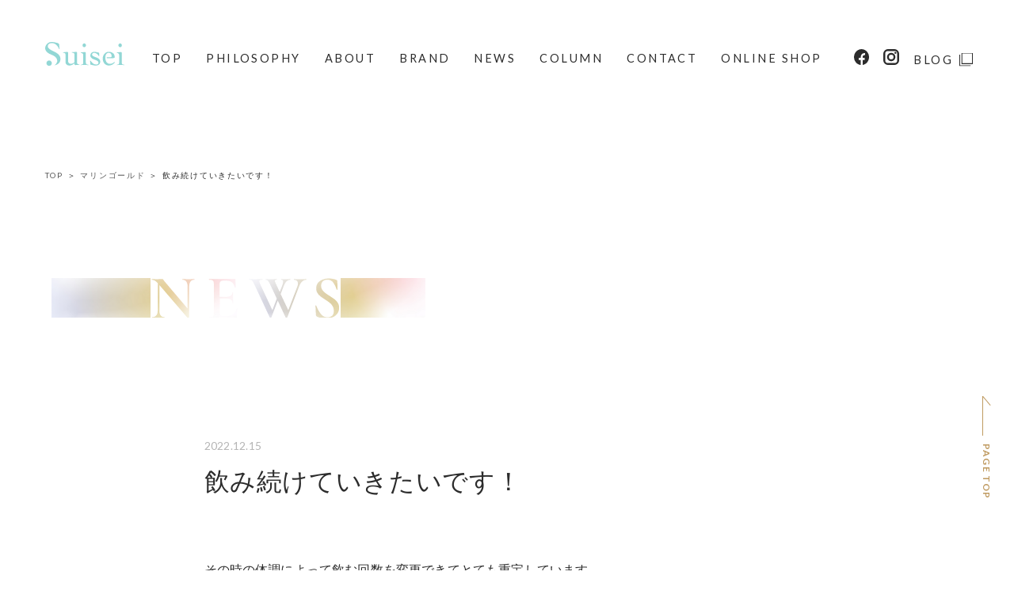

--- FILE ---
content_type: text/html; charset=UTF-8
request_url: https://marinegold.co.jp/review/%E9%A3%B2%E3%81%BF%E7%B6%9A%E3%81%91%E3%81%A6%E3%81%84%E3%81%8D%E3%81%9F%E3%81%84%E3%81%A7%E3%81%99%EF%BC%81/
body_size: 28786
content:
<!doctype html>
<html>
<head dir="ltr" lang="ja" prefix="og: https://ogp.me/ns#">
<meta charset="UTF-8">
<meta name="viewport" content="width=device-width,initial-scale=1,viewport-fit=cover">
<meta name="format-detection" content="telephone=no">
<meta http-equiv="X-UA-Compatible" content="IE=edge">
<title>飲み続けていきたいです！ - 株式会社スイセイ</title>

		<!-- All in One SEO 4.6.2 - aioseo.com -->
		<meta name="description" content="その時の体調によって飲む回数を変更できてとても重宝しています。 これからも飲み続けていきたいです。" />
		<meta name="robots" content="max-image-preview:large" />
		<link rel="canonical" href="https://marinegold.co.jp/review/%e9%a3%b2%e3%81%bf%e7%b6%9a%e3%81%91%e3%81%a6%e3%81%84%e3%81%8d%e3%81%9f%e3%81%84%e3%81%a7%e3%81%99%ef%bc%81/" />
		<meta name="generator" content="All in One SEO (AIOSEO) 4.6.2" />
		<meta property="og:locale" content="ja_JP" />
		<meta property="og:site_name" content="株式会社スイセイ - 1967年創業以来、限りなく自然の状態に近い天然100%深海鮫のエキスをそのまま凝縮した「飲む美容オイル」マリンゴールドを販売しています。「一生飲み続けられる」そんなサプリメントをこれからもお届けしてまいります。" />
		<meta property="og:type" content="article" />
		<meta property="og:title" content="飲み続けていきたいです！ - 株式会社スイセイ" />
		<meta property="og:description" content="その時の体調によって飲む回数を変更できてとても重宝しています。 これからも飲み続けていきたいです。" />
		<meta property="og:url" content="https://marinegold.co.jp/review/%e9%a3%b2%e3%81%bf%e7%b6%9a%e3%81%91%e3%81%a6%e3%81%84%e3%81%8d%e3%81%9f%e3%81%84%e3%81%a7%e3%81%99%ef%bc%81/" />
		<meta property="og:image" content="https://marinegold.co.jp/cojp/wp-content/uploads/2022/01/logo.png" />
		<meta property="og:image:secure_url" content="https://marinegold.co.jp/cojp/wp-content/uploads/2022/01/logo.png" />
		<meta property="article:published_time" content="2022-12-15T07:16:17+00:00" />
		<meta property="article:modified_time" content="2022-12-16T07:17:51+00:00" />
		<meta name="twitter:card" content="summary" />
		<meta name="twitter:title" content="飲み続けていきたいです！ - 株式会社スイセイ" />
		<meta name="twitter:description" content="その時の体調によって飲む回数を変更できてとても重宝しています。 これからも飲み続けていきたいです。" />
		<meta name="twitter:image" content="https://marinegold.co.jp/cojp/wp-content/uploads/2022/01/logo.png" />
		<script type="application/ld+json" class="aioseo-schema">
			{"@context":"https:\/\/schema.org","@graph":[{"@type":"BreadcrumbList","@id":"https:\/\/marinegold.co.jp\/review\/%e9%a3%b2%e3%81%bf%e7%b6%9a%e3%81%91%e3%81%a6%e3%81%84%e3%81%8d%e3%81%9f%e3%81%84%e3%81%a7%e3%81%99%ef%bc%81\/#breadcrumblist","itemListElement":[{"@type":"ListItem","@id":"https:\/\/marinegold.co.jp\/#listItem","position":1,"name":"\u5bb6","item":"https:\/\/marinegold.co.jp\/","nextItem":"https:\/\/marinegold.co.jp\/review\/%e9%a3%b2%e3%81%bf%e7%b6%9a%e3%81%91%e3%81%a6%e3%81%84%e3%81%8d%e3%81%9f%e3%81%84%e3%81%a7%e3%81%99%ef%bc%81\/#listItem"},{"@type":"ListItem","@id":"https:\/\/marinegold.co.jp\/review\/%e9%a3%b2%e3%81%bf%e7%b6%9a%e3%81%91%e3%81%a6%e3%81%84%e3%81%8d%e3%81%9f%e3%81%84%e3%81%a7%e3%81%99%ef%bc%81\/#listItem","position":2,"name":"\u98f2\u307f\u7d9a\u3051\u3066\u3044\u304d\u305f\u3044\u3067\u3059\uff01","previousItem":"https:\/\/marinegold.co.jp\/#listItem"}]},{"@type":"Organization","@id":"https:\/\/marinegold.co.jp\/#organization","name":"Suisei","url":"https:\/\/marinegold.co.jp\/","logo":{"@type":"ImageObject","url":"\/cms\/wp-content\/uploads\/2022\/01\/logo.png","@id":"https:\/\/marinegold.co.jp\/review\/%e9%a3%b2%e3%81%bf%e7%b6%9a%e3%81%91%e3%81%a6%e3%81%84%e3%81%8d%e3%81%9f%e3%81%84%e3%81%a7%e3%81%99%ef%bc%81\/#organizationLogo","width":114,"height":38},"image":{"@id":"https:\/\/marinegold.co.jp\/review\/%e9%a3%b2%e3%81%bf%e7%b6%9a%e3%81%91%e3%81%a6%e3%81%84%e3%81%8d%e3%81%9f%e3%81%84%e3%81%a7%e3%81%99%ef%bc%81\/#organizationLogo"}},{"@type":"WebPage","@id":"https:\/\/marinegold.co.jp\/review\/%e9%a3%b2%e3%81%bf%e7%b6%9a%e3%81%91%e3%81%a6%e3%81%84%e3%81%8d%e3%81%9f%e3%81%84%e3%81%a7%e3%81%99%ef%bc%81\/#webpage","url":"https:\/\/marinegold.co.jp\/review\/%e9%a3%b2%e3%81%bf%e7%b6%9a%e3%81%91%e3%81%a6%e3%81%84%e3%81%8d%e3%81%9f%e3%81%84%e3%81%a7%e3%81%99%ef%bc%81\/","name":"\u98f2\u307f\u7d9a\u3051\u3066\u3044\u304d\u305f\u3044\u3067\u3059\uff01 - \u682a\u5f0f\u4f1a\u793e\u30b9\u30a4\u30bb\u30a4","description":"\u305d\u306e\u6642\u306e\u4f53\u8abf\u306b\u3088\u3063\u3066\u98f2\u3080\u56de\u6570\u3092\u5909\u66f4\u3067\u304d\u3066\u3068\u3066\u3082\u91cd\u5b9d\u3057\u3066\u3044\u307e\u3059\u3002 \u3053\u308c\u304b\u3089\u3082\u98f2\u307f\u7d9a\u3051\u3066\u3044\u304d\u305f\u3044\u3067\u3059\u3002","inLanguage":"ja","isPartOf":{"@id":"https:\/\/marinegold.co.jp\/#website"},"breadcrumb":{"@id":"https:\/\/marinegold.co.jp\/review\/%e9%a3%b2%e3%81%bf%e7%b6%9a%e3%81%91%e3%81%a6%e3%81%84%e3%81%8d%e3%81%9f%e3%81%84%e3%81%a7%e3%81%99%ef%bc%81\/#breadcrumblist"},"datePublished":"2022-12-15T16:16:17+09:00","dateModified":"2022-12-16T16:17:51+09:00"},{"@type":"WebSite","@id":"https:\/\/marinegold.co.jp\/#website","url":"https:\/\/marinegold.co.jp\/","name":"\u682a\u5f0f\u4f1a\u793e\u30b9\u30a4\u30bb\u30a4","description":"1967\u5e74\u5275\u696d\u4ee5\u6765\u3001\u9650\u308a\u306a\u304f\u81ea\u7136\u306e\u72b6\u614b\u306b\u8fd1\u3044\u5929\u7136100%\u6df1\u6d77\u9bab\u306e\u30a8\u30ad\u30b9\u3092\u305d\u306e\u307e\u307e\u51dd\u7e2e\u3057\u305f\u300c\u98f2\u3080\u7f8e\u5bb9\u30aa\u30a4\u30eb\u300d\u30de\u30ea\u30f3\u30b4\u30fc\u30eb\u30c9\u3092\u8ca9\u58f2\u3057\u3066\u3044\u307e\u3059\u3002\u300c\u4e00\u751f\u98f2\u307f\u7d9a\u3051\u3089\u308c\u308b\u300d\u305d\u3093\u306a\u30b5\u30d7\u30ea\u30e1\u30f3\u30c8\u3092\u3053\u308c\u304b\u3089\u3082\u304a\u5c4a\u3051\u3057\u3066\u307e\u3044\u308a\u307e\u3059\u3002","inLanguage":"ja","publisher":{"@id":"https:\/\/marinegold.co.jp\/#organization"}}]}
		</script>
		<!-- All in One SEO -->

<link rel="alternate" type="application/rss+xml" title="株式会社スイセイ &raquo; フィード" href="https://marinegold.co.jp/feed/" />
<link rel="alternate" type="application/rss+xml" title="株式会社スイセイ &raquo; コメントフィード" href="https://marinegold.co.jp/comments/feed/" />
<link rel='stylesheet' id='wp-block-library-css' href='https://marinegold.co.jp/cms/wp-includes/css/dist/block-library/style.min.css?ver=6.5.7' media='all' />
<style id='classic-theme-styles-inline-css'>
/*! This file is auto-generated */
.wp-block-button__link{color:#fff;background-color:#32373c;border-radius:9999px;box-shadow:none;text-decoration:none;padding:calc(.667em + 2px) calc(1.333em + 2px);font-size:1.125em}.wp-block-file__button{background:#32373c;color:#fff;text-decoration:none}
</style>
<style id='global-styles-inline-css'>
body{--wp--preset--color--black: #000000;--wp--preset--color--cyan-bluish-gray: #abb8c3;--wp--preset--color--white: #ffffff;--wp--preset--color--pale-pink: #f78da7;--wp--preset--color--vivid-red: #cf2e2e;--wp--preset--color--luminous-vivid-orange: #ff6900;--wp--preset--color--luminous-vivid-amber: #fcb900;--wp--preset--color--light-green-cyan: #7bdcb5;--wp--preset--color--vivid-green-cyan: #00d084;--wp--preset--color--pale-cyan-blue: #8ed1fc;--wp--preset--color--vivid-cyan-blue: #0693e3;--wp--preset--color--vivid-purple: #9b51e0;--wp--preset--gradient--vivid-cyan-blue-to-vivid-purple: linear-gradient(135deg,rgba(6,147,227,1) 0%,rgb(155,81,224) 100%);--wp--preset--gradient--light-green-cyan-to-vivid-green-cyan: linear-gradient(135deg,rgb(122,220,180) 0%,rgb(0,208,130) 100%);--wp--preset--gradient--luminous-vivid-amber-to-luminous-vivid-orange: linear-gradient(135deg,rgba(252,185,0,1) 0%,rgba(255,105,0,1) 100%);--wp--preset--gradient--luminous-vivid-orange-to-vivid-red: linear-gradient(135deg,rgba(255,105,0,1) 0%,rgb(207,46,46) 100%);--wp--preset--gradient--very-light-gray-to-cyan-bluish-gray: linear-gradient(135deg,rgb(238,238,238) 0%,rgb(169,184,195) 100%);--wp--preset--gradient--cool-to-warm-spectrum: linear-gradient(135deg,rgb(74,234,220) 0%,rgb(151,120,209) 20%,rgb(207,42,186) 40%,rgb(238,44,130) 60%,rgb(251,105,98) 80%,rgb(254,248,76) 100%);--wp--preset--gradient--blush-light-purple: linear-gradient(135deg,rgb(255,206,236) 0%,rgb(152,150,240) 100%);--wp--preset--gradient--blush-bordeaux: linear-gradient(135deg,rgb(254,205,165) 0%,rgb(254,45,45) 50%,rgb(107,0,62) 100%);--wp--preset--gradient--luminous-dusk: linear-gradient(135deg,rgb(255,203,112) 0%,rgb(199,81,192) 50%,rgb(65,88,208) 100%);--wp--preset--gradient--pale-ocean: linear-gradient(135deg,rgb(255,245,203) 0%,rgb(182,227,212) 50%,rgb(51,167,181) 100%);--wp--preset--gradient--electric-grass: linear-gradient(135deg,rgb(202,248,128) 0%,rgb(113,206,126) 100%);--wp--preset--gradient--midnight: linear-gradient(135deg,rgb(2,3,129) 0%,rgb(40,116,252) 100%);--wp--preset--font-size--small: 13px;--wp--preset--font-size--medium: 20px;--wp--preset--font-size--large: 36px;--wp--preset--font-size--x-large: 42px;--wp--preset--spacing--20: 0.44rem;--wp--preset--spacing--30: 0.67rem;--wp--preset--spacing--40: 1rem;--wp--preset--spacing--50: 1.5rem;--wp--preset--spacing--60: 2.25rem;--wp--preset--spacing--70: 3.38rem;--wp--preset--spacing--80: 5.06rem;--wp--preset--shadow--natural: 6px 6px 9px rgba(0, 0, 0, 0.2);--wp--preset--shadow--deep: 12px 12px 50px rgba(0, 0, 0, 0.4);--wp--preset--shadow--sharp: 6px 6px 0px rgba(0, 0, 0, 0.2);--wp--preset--shadow--outlined: 6px 6px 0px -3px rgba(255, 255, 255, 1), 6px 6px rgba(0, 0, 0, 1);--wp--preset--shadow--crisp: 6px 6px 0px rgba(0, 0, 0, 1);}:where(.is-layout-flex){gap: 0.5em;}:where(.is-layout-grid){gap: 0.5em;}body .is-layout-flex{display: flex;}body .is-layout-flex{flex-wrap: wrap;align-items: center;}body .is-layout-flex > *{margin: 0;}body .is-layout-grid{display: grid;}body .is-layout-grid > *{margin: 0;}:where(.wp-block-columns.is-layout-flex){gap: 2em;}:where(.wp-block-columns.is-layout-grid){gap: 2em;}:where(.wp-block-post-template.is-layout-flex){gap: 1.25em;}:where(.wp-block-post-template.is-layout-grid){gap: 1.25em;}.has-black-color{color: var(--wp--preset--color--black) !important;}.has-cyan-bluish-gray-color{color: var(--wp--preset--color--cyan-bluish-gray) !important;}.has-white-color{color: var(--wp--preset--color--white) !important;}.has-pale-pink-color{color: var(--wp--preset--color--pale-pink) !important;}.has-vivid-red-color{color: var(--wp--preset--color--vivid-red) !important;}.has-luminous-vivid-orange-color{color: var(--wp--preset--color--luminous-vivid-orange) !important;}.has-luminous-vivid-amber-color{color: var(--wp--preset--color--luminous-vivid-amber) !important;}.has-light-green-cyan-color{color: var(--wp--preset--color--light-green-cyan) !important;}.has-vivid-green-cyan-color{color: var(--wp--preset--color--vivid-green-cyan) !important;}.has-pale-cyan-blue-color{color: var(--wp--preset--color--pale-cyan-blue) !important;}.has-vivid-cyan-blue-color{color: var(--wp--preset--color--vivid-cyan-blue) !important;}.has-vivid-purple-color{color: var(--wp--preset--color--vivid-purple) !important;}.has-black-background-color{background-color: var(--wp--preset--color--black) !important;}.has-cyan-bluish-gray-background-color{background-color: var(--wp--preset--color--cyan-bluish-gray) !important;}.has-white-background-color{background-color: var(--wp--preset--color--white) !important;}.has-pale-pink-background-color{background-color: var(--wp--preset--color--pale-pink) !important;}.has-vivid-red-background-color{background-color: var(--wp--preset--color--vivid-red) !important;}.has-luminous-vivid-orange-background-color{background-color: var(--wp--preset--color--luminous-vivid-orange) !important;}.has-luminous-vivid-amber-background-color{background-color: var(--wp--preset--color--luminous-vivid-amber) !important;}.has-light-green-cyan-background-color{background-color: var(--wp--preset--color--light-green-cyan) !important;}.has-vivid-green-cyan-background-color{background-color: var(--wp--preset--color--vivid-green-cyan) !important;}.has-pale-cyan-blue-background-color{background-color: var(--wp--preset--color--pale-cyan-blue) !important;}.has-vivid-cyan-blue-background-color{background-color: var(--wp--preset--color--vivid-cyan-blue) !important;}.has-vivid-purple-background-color{background-color: var(--wp--preset--color--vivid-purple) !important;}.has-black-border-color{border-color: var(--wp--preset--color--black) !important;}.has-cyan-bluish-gray-border-color{border-color: var(--wp--preset--color--cyan-bluish-gray) !important;}.has-white-border-color{border-color: var(--wp--preset--color--white) !important;}.has-pale-pink-border-color{border-color: var(--wp--preset--color--pale-pink) !important;}.has-vivid-red-border-color{border-color: var(--wp--preset--color--vivid-red) !important;}.has-luminous-vivid-orange-border-color{border-color: var(--wp--preset--color--luminous-vivid-orange) !important;}.has-luminous-vivid-amber-border-color{border-color: var(--wp--preset--color--luminous-vivid-amber) !important;}.has-light-green-cyan-border-color{border-color: var(--wp--preset--color--light-green-cyan) !important;}.has-vivid-green-cyan-border-color{border-color: var(--wp--preset--color--vivid-green-cyan) !important;}.has-pale-cyan-blue-border-color{border-color: var(--wp--preset--color--pale-cyan-blue) !important;}.has-vivid-cyan-blue-border-color{border-color: var(--wp--preset--color--vivid-cyan-blue) !important;}.has-vivid-purple-border-color{border-color: var(--wp--preset--color--vivid-purple) !important;}.has-vivid-cyan-blue-to-vivid-purple-gradient-background{background: var(--wp--preset--gradient--vivid-cyan-blue-to-vivid-purple) !important;}.has-light-green-cyan-to-vivid-green-cyan-gradient-background{background: var(--wp--preset--gradient--light-green-cyan-to-vivid-green-cyan) !important;}.has-luminous-vivid-amber-to-luminous-vivid-orange-gradient-background{background: var(--wp--preset--gradient--luminous-vivid-amber-to-luminous-vivid-orange) !important;}.has-luminous-vivid-orange-to-vivid-red-gradient-background{background: var(--wp--preset--gradient--luminous-vivid-orange-to-vivid-red) !important;}.has-very-light-gray-to-cyan-bluish-gray-gradient-background{background: var(--wp--preset--gradient--very-light-gray-to-cyan-bluish-gray) !important;}.has-cool-to-warm-spectrum-gradient-background{background: var(--wp--preset--gradient--cool-to-warm-spectrum) !important;}.has-blush-light-purple-gradient-background{background: var(--wp--preset--gradient--blush-light-purple) !important;}.has-blush-bordeaux-gradient-background{background: var(--wp--preset--gradient--blush-bordeaux) !important;}.has-luminous-dusk-gradient-background{background: var(--wp--preset--gradient--luminous-dusk) !important;}.has-pale-ocean-gradient-background{background: var(--wp--preset--gradient--pale-ocean) !important;}.has-electric-grass-gradient-background{background: var(--wp--preset--gradient--electric-grass) !important;}.has-midnight-gradient-background{background: var(--wp--preset--gradient--midnight) !important;}.has-small-font-size{font-size: var(--wp--preset--font-size--small) !important;}.has-medium-font-size{font-size: var(--wp--preset--font-size--medium) !important;}.has-large-font-size{font-size: var(--wp--preset--font-size--large) !important;}.has-x-large-font-size{font-size: var(--wp--preset--font-size--x-large) !important;}
.wp-block-navigation a:where(:not(.wp-element-button)){color: inherit;}
:where(.wp-block-post-template.is-layout-flex){gap: 1.25em;}:where(.wp-block-post-template.is-layout-grid){gap: 1.25em;}
:where(.wp-block-columns.is-layout-flex){gap: 2em;}:where(.wp-block-columns.is-layout-grid){gap: 2em;}
.wp-block-pullquote{font-size: 1.5em;line-height: 1.6;}
</style>
<link rel='stylesheet' id='suisei-style-css' href='https://marinegold.co.jp/cms/wp-content/themes/new/style.css?ver=_S_VERSION' media='all' />
<link rel="https://api.w.org/" href="https://marinegold.co.jp/wp-json/" /><link rel="alternate" type="application/json" href="https://marinegold.co.jp/wp-json/wp/v2/review/1831" /><link rel="EditURI" type="application/rsd+xml" title="RSD" href="https://marinegold.co.jp/cms/xmlrpc.php?rsd" />

<link rel='shortlink' href='https://marinegold.co.jp/?p=1831' />
<link rel="alternate" type="application/json+oembed" href="https://marinegold.co.jp/wp-json/oembed/1.0/embed?url=https%3A%2F%2Fmarinegold.co.jp%2Freview%2F%25e9%25a3%25b2%25e3%2581%25bf%25e7%25b6%259a%25e3%2581%2591%25e3%2581%25a6%25e3%2581%2584%25e3%2581%258d%25e3%2581%259f%25e3%2581%2584%25e3%2581%25a7%25e3%2581%2599%25ef%25bc%2581%2F" />
<link rel="alternate" type="text/xml+oembed" href="https://marinegold.co.jp/wp-json/oembed/1.0/embed?url=https%3A%2F%2Fmarinegold.co.jp%2Freview%2F%25e9%25a3%25b2%25e3%2581%25bf%25e7%25b6%259a%25e3%2581%2591%25e3%2581%25a6%25e3%2581%2584%25e3%2581%258d%25e3%2581%259f%25e3%2581%2584%25e3%2581%25a7%25e3%2581%2599%25ef%25bc%2581%2F&#038;format=xml" />
        <style>

        </style>
        <link rel="icon" href="/cms/wp-content/uploads/2024/06/cropped-favicon-32x32.png" sizes="32x32" />
<link rel="icon" href="/cms/wp-content/uploads/2024/06/cropped-favicon-192x192.png" sizes="192x192" />
<link rel="apple-touch-icon" href="/cms/wp-content/uploads/2024/06/cropped-favicon-180x180.png" />
<meta name="msapplication-TileImage" content="/cms/wp-content/uploads/2024/06/cropped-favicon-270x270.png" />
    
<link rel="icon" href="https://marinegold.co.jp/cms/wp-content/themes/new/img/favicon.ico">
<!-- Google Tag Manager -->
<script>(function(w,d,s,l,i){w[l]=w[l]||[];w[l].push({'gtm.start':
new Date().getTime(),event:'gtm.js'});var f=d.getElementsByTagName(s)[0],
j=d.createElement(s),dl=l!='dataLayer'?'&l='+l:'';j.async=true;j.src=
'https://www.googletagmanager.com/gtm.js?id='+i+dl;f.parentNode.insertBefore(j,f);
})(window,document,'script','dataLayer','GTM-W6X3R96');</script>
<!-- End Google Tag Manager -->

<link href="https://marinegold.co.jp/cms/wp-content/themes/new/css/common.css" rel="stylesheet" type="text/css">


<link href="https://marinegold.co.jp/cms/wp-content/themes/new/css/contents.css" rel="stylesheet" type="text/css">
    
<!-- Global site tag (gtag.js) - Google Analytics -->
<script async src="https://www.googletagmanager.com/gtag/js?id=UA-142838709-1"></script>
<script>
  window.dataLayer = window.dataLayer || [];
  function gtag(){dataLayer.push(arguments);}
  gtag('js', new Date());

  gtag('config', 'UA-142838709-1');
</script>
</head>
    

<body id="news" class="">
<!-- Google Tag Manager (noscript) -->
<noscript><iframe src="https://www.googletagmanager.com/ns.html?id=GTM-W6X3R96"
height="0" width="0" style="display:none;visibility:hidden"></iframe></noscript>
<!-- End Google Tag Manager (noscript) -->
    
<header>
  <div id="headerInner" class="fl fl-jst">
	<h1><a href="https://marinegold.co.jp/"><img src="https://marinegold.co.jp/cms/wp-content/themes/new/img/common/logo.svg" alt="Suisei"></a></h1>
	<nav class="fl">
	  <div id="gnaviWrap">
		<ul id="hnaviBottom" class="fl fl-end" role="list">
		  <li><a href="https://marinegold.co.jp/">TOP</a></li>
		  <li><a href="https://marinegold.co.jp/philosophy/">PHILOSOPHY</a></li>
          <li><a href="https://marinegold.co.jp/about/">ABOUT</a>
              <ul><li><a href="https://marinegold.co.jp/history/">HISTORY</a></li></ul>
          </li>
          <li><a href="https://marinegold.co.jp/brands/">BRAND</a>
              <ul>
                  <li><a href="https://marinegold.co.jp/brands/marinegold/">マリンゴールド</a></li>
                  <li><a href="https://marinegold.co.jp/brands/sunshineeye/">サンシャインアイ</a></li>
                  <li><a href="https://marinegold.co.jp/brands/squalane/">MGスクワラン</a></li>
              </ul>
          </li>
          <li><a href="https://marinegold.co.jp/news/">NEWS</a></li>
          <li><a href="https://marinegold.co.jp/column/">COLUMN</a>
              <ul><li><a href="https://marinegold.co.jp/special/">SPECIAL CONTENTS</a></li></ul>
          </li>
          <li><a href="https://marinegold.co.jp/contact/">CONTACT</a></li>
          <li><a href="https://marinegold.net" target="_blank">ONLINE SHOP</a></li>
          <li class="review"><a href="https://marinegold.co.jp/review/" target="_blank">REVIEW</a></li>
          <li class="gsnsWrap_sp">
              <ul class="fl">
                <li><a href="https://www.facebook.com/suisei.corp/" target="_blank"><img src="https://marinegold.co.jp/cms/wp-content/themes/new/img/common/icon_facebook.svg" alt="facebook"></a></li>
                <li><a href="https://www.instagram.com/suisei_corp/" target="_blank"><img src="https://marinegold.co.jp/cms/wp-content/themes/new/img/common/icon_instagram.svg" alt="instagram"></a></li>
                <li class="blogLink"><a href="https://ameblo.jp/marinegold-blog/" target="_blank">BLOG<span></span></a></li>
              </ul>
          </li>
		</ul>
	  </div>
      <div id="gsnsWrap">
        <ul class="fl">
          <li><a href="https://www.facebook.com/suisei.corp/" target="_blank"><img src="https://marinegold.co.jp/cms/wp-content/themes/new/img/common/icon_facebook.svg" alt="facebook"></a></li>
          <li><a href="https://www.instagram.com/suisei_corp/" target="_blank"><img src="https://marinegold.co.jp/cms/wp-content/themes/new/img/common/icon_instagram.svg" alt="instagram"></a></li>
          <li class="blogLink"><a href="https://ameblo.jp/marinegold-blog/" target="_blank">BLOG<span></span></a></li>
        </ul>
        <p class="cart"><a href="https://marinegold.net" target="_blank"><img src="https://marinegold.co.jp/cms/wp-content/themes/new/img/common/cart.svg" alt="instagram"></a></p>
      </div>
	</nav>
  </div>
  <button type="button" class="menuBtn">
	<span class="drawer-hamburger-icon"></span>
  </button>
</header>

<main role="main"> 
    
<nav id="breadcrumbs"><ol class="fl fl-wrap" itemprop="Breadcrumb" itemscope itemtype="http://data-vocabulary.org/BreadcrumbList"><li itemprop="itemListElement" itemscope itemtype="http://schema.org/ListItem"><a itemprop="url" href="https://marinegold.co.jp/" class="home"><meta itemprop="name">TOP</a><meta itemprop="position" content="1"></li><li itemprop="itemListElement" itemscope itemtype="http://schema.org/ListItem"><a itemprop="url" href="https://marinegold.co.jp/tag/%e3%83%9e%e3%83%aa%e3%83%b3%e3%82%b4%e3%83%bc%e3%83%ab%e3%83%89/"><meta itemprop="name">マリンゴールド</a><meta itemprop="position" content="2"></li><li itemprop="itemListElement" itemscope itemtype="http://schema.org/ListItem"><span itemprop="name">飲み続けていきたいです！</span><meta itemprop="position" content="3"></li></ol></nav>
    <div id="cheader" class="innerBox">
        <h2 class="gradationTtl">
            <div class="line fade-catch js-fade-anim is-visible">
                <p class="mainTtl"><img src="https://marinegold.co.jp/cms/wp-content/themes/new/img/common/news_ttl.svg" alt=""></p>
                <div class="gradient"></div>
            </div>
        </h2>
    </div>

      <article id="newsDetailArea">
        <div class="innerBox">
            <section>
                <div class="ttlBox">
                    <p><date>2022.12.15</date></p>
                    <h3>飲み続けていきたいです！</h3>
                </div>
                </figure>
                <div class="textBox">
                    <p>その時の体調によって飲む回数を変更できてとても重宝しています。<br />
これからも飲み続けていきたいです。</p>
                </div>
            </section>
            		<ul class="entryPager fl fl-jst">
		  <li class="prev"><a href="https://marinegold.co.jp/review/%e4%b8%bb%e4%ba%ba%e3%81%ae%e4%b8%a1%e8%a6%aa%e3%81%8b%e3%82%89%e5%8b%a7%e3%82%81%e3%82%89%e3%82%8c%e3%81%a6/" rel="prev">Back</a></li>		  <li class="next"><a href="https://marinegold.co.jp/review/%e6%b4%97%e9%ab%aa%e5%be%8c%e3%81%ab/" rel="next">Next</a></li>		</ul>
		        </div>
    </article>


</main>

<div id="back_to_top"><a href="#"><span class="anibar"></span><span class="en">PAGE TOP</span></a></div>

<!-- ここからキャンペーン-->
<!--section id="foot_bn">
	<a class="pc" href="https://marinegold.net/shop/products/11323_01" target="_blank">
		<img src="https://marinegold.co.jp/cms/wp-content/themes/new/img/bn_50thcampaign_pc.png" alt="マリンゴールド60粒定期コース 初回価格50％OFF 7/19(金)まで">
	</a>
	<a class="smp" href="https://marinegold.net/shop/products/11323_01" target="_blank">
		<img src="https://marinegold.co.jp/cms/wp-content/themes/new/img/fbn_50thcampaign_smp.jpg" alt="マリンゴールド60粒定期コース 初回価格50％OFF 7/19(金)まで">
	</a>	
</section-->
<!-- ここまでキャンペーン -->

<footer>
  <div class="container fl">
    <div class="footer_left">
	<div class="fcompanyBox fl">
	  <p class="flogo"><img src="https://marinegold.co.jp/cms/wp-content/themes/new/img/common/logo.svg" alt="Suisei"></p>
	  <ul class="fl fsnsBox">
        <li><a href="https://www.facebook.com/suisei.corp/" target="_blank"><img src="https://marinegold.co.jp/cms/wp-content/themes/new/img/common/icon_facebook.svg" alt="facebook"></a></li>
        <li><a href="https://www.instagram.com/suisei_corp/" target="_blank"><img src="https://marinegold.co.jp/cms/wp-content/themes/new/img/common/icon_instagram.svg" alt="instagram"></a></li>
        <li class="blog"><a href="https://ameblo.jp/marinegold-blog/" target="_blank">BLOG<span></span></a></li>
      </ul>
      <p class="fcontactBox"><a href="https://marinegold.co.jp/contact/">CONTACT</a></p>
	</div>
	<nav class="fl fl-wrap">
    　<div class="fl fLinkBox">
         <ul>
		   <li><a href="https://marinegold.co.jp/philosophy/">PHILOSOPHY</a></li>
           <li><a href="https://marinegold.co.jp/news/">NEWS</a></li>
           <li><a href="https://marinegold.co.jp/about/">ABOUT</a>
               <ul><li><a href="https://marinegold.co.jp/history/">HISTORY</a></li></ul>
           </li>
           <li><a href="https://marinegold.co.jp/column/">COLUMN</a>
               <ul><li class="special"><a href="https://marinegold.co.jp/special/">SPECIAL CONTENTS</a></li></ul>
           </li>
        　　<li><a href="https://marinegold.co.jp/brands/">BRANDS</a>
              <ul>
                  <li><a href="https://marinegold.co.jp/brands/marinegold/">マリンゴールド</a></li>
                  <li><a href="https://marinegold.co.jp/brands/sunshineeye/">サンシャインアイ</a></li>
                  <li><a href="https://marinegold.co.jp/brands/squalane/">MGスクワラン</a></li>
                  <!--li><a href="">ヒトトティー</a></li-->
              </ul>
           </li>
	     </ul>
      </div>
      </nav>
    </div>
    <div class="footer_right">
      <p class="ban"><a href="https://marinegold.co.jp/anniversary50th/" target="_blank"><img src="https://marinegold.co.jp/cms/wp-content/themes/new/img/common/50tn_ban.jpg" alt=""></a></p>
      <ul class="fonlineBox">
        <li><a href="https://marinegold.net" target="_blank">マリンゴールド オンラインショップ<span></span></a></li>
<!--        <li><a href="">ヒトトティー オンラインショップ<span></span></a></li>-->
        <li><a href="https://marinegold.co.jp/review/" target="_blank">マリンゴールド お客様レビュー<span></span></a></li>
      </ul>
    </div>
    </div>
    <div class="container">
        <p class="fcontactBox_sp"><a href="https://marinegold.co.jp/contact/">CONTACT</a></p>
        <div class="copy">
            <p><a href="https://marinegold.co.jp/privacy/">プライバシーポリシー</a></p>
            <p class="copyright">Copyright © Suisei Co., Ltd.</p>
        </div>
    </div>
</footer>


<!--<div id="back_to_top"><a href="#"><span class="en">PAGE TOP</span><span class="anibar"></span></a></div>-->

<script src="https://ajax.googleapis.com/ajax/libs/jquery/3.6.1/jquery.min.js"></script>
<script src="https://marinegold.co.jp/cms/wp-content/themes/new/js/script.js"></script>

<script src="https://marinegold.co.jp/cms/wp-content/themes/new/js/ScrollTrigger.min.js"></script>

<script>
    $(function(){
  $('#onlineArea div ul li').on('mouseenter', function(){
    $('svg', $(this)).addClass('active');
    $('p', $(this)).remove('active');
  });
});

</script>



<script src="https://marinegold.co.jp/cms/wp-content/themes/new/js/main.min.js?ver=_S_VERSION" id="main-js-js"></script>


</body>
</html>


--- FILE ---
content_type: text/css
request_url: https://marinegold.co.jp/cms/wp-content/themes/new/style.css?ver=_S_VERSION
body_size: 11648
content:
/*
Theme Name: Suisei
Theme URI: http://underscores.me/
Author: Lxgic Inc.
Author URI: https://testenv.tokyo/
Description: Description
Version: 1.0.0
Tested up to: 5.4
Requires PHP: 5.6
License: GNU General Public License v2 or later
License URI: LICENSE
Text Domain: suisei
*/

/* .ajax-loader {
    display: block;
} */

:root{
  --star-size: 20px;
  --star-color: #ccbc9d;
  --star-background: #f2eee6;
}
html{
    scroll-behavior: smooth;
}

.form-check-input {
    margin-top: 0.2rem;
}
.form-check {
    padding-left: 0;
}

.widgettitle {
    color: #fff;
    margin: 0;
    margin-bottom: 0px;
    font-size: 21px;
    background-color: #ccc;
    padding: .4rem 1rem;
    margin-bottom: 1rem;
}
.widget_block:last-child .menu {
    margin-bottom: 0;
}

.meida__feed  + .meida__feed {
    border-top: 1px solid #ebebeb;
}

.divided__border {
    border-width: 4px !important;
    border-color: #ebe4d8 !important;
}

.btn-toggle {
    position: relative;
    top: 1px;
    outline: none !important;
}
.btn-toggle:focus {
    box-shadow: none !important;
}

.bg-product .btn, .wpcf7-form .btn-pl, .philosophy__block .btn {
    padding: 14px 60px;
    letter-spacing: 2px;
    line-height: 14px;
}

.text-category-product {
    line-height: 28px;
}

.wpcf7-form p {
    position: relative;
}
.wpcf7-form .form-group {
    margin-bottom: 1.5rem;
}
.wpcf7-form .form-group label {
    letter-spacing: 4px;
}
.form-control {
    height: 30px;
}
.title-bottom-form {
    font-size: 10px;
    line-height: 21px;
}
.wpcf7 .ajax-loader {
    position: absolute;
    left: 0;
    top: 0;
}
.wpcf7-list-item-label {
    font-weight: bold;
    font-size: 12px;
    line-height: 21px   ;
}

.form-control {
    border-color: #e6e6e6;
}

.post__date, .let__space {
    letter-spacing: 2px;
}

.btn-pl {
    background-color: #ebe4d8;
    border-color: #ebe4d8;
}

.footer ul {
    letter-spacing: 2px;
    line-height: 36px;
}

.promo__block-header.let__space {
    letter-spacing: 4px;
}

.title__reviev-prod {
    line-height: 1.6;
	margin-bottom: .75em;
}
.catch__reviev-prod {
	font-size: 0.9rem;
    line-height: 1.8;
    margin-bottom: 1.0em;
    color: #aaa;
}
.modal__title span {
    background-color: #fff;
}

.letspace-1 {
    letter-spacing: 2px;
}
.letspace-2 {
    letter-spacing: 4px;
}

.media__post .btn {
    padding: 0.3rem 0.5rem 0.2rem 0.5rem;
}

.table-bordered {
    border-left: 0;
    border-right: 0;
}
.table td {
    padding: 1.1rem 2rem;
}
.table td:first-child {
    border-left: 0;
}
.table td:last-child {
    border-right: 0;
}

.media__column:last-child {
    border-bottom: 1px solid #ebe4d8;
    padding-bottom: 1rem;
}

.media__column-row {
    border-bottom: 0;
}

.modal-lg, .modal-xl {
    max-width: 880px;
}

.btn-review {
    position: relative;
    font-size: 24px;
    padding: 1.3rem 3.5rem;
    letter-spacing: 4px;
}
.btn-review::after {
    content: "";
    position: absolute;
    right: 20px;
    top: 100%;
    width: 0;
	height: 0;
	border-top: 20px solid #ccbc9d; 
	border-left: 20px solid transparent;
}

.pagination > * {
margin: 0 .5rem;
    border-color: #ccbc9d;
    padding: 0.4rem 0.7rem 0.3rem 0.7rem;
}
.pagination a{
    position: relative;
    display: block;
    padding: 0.5rem 0.75rem;
    margin-left: -1px;
    line-height: 1.25;
    color: #ccbc9d;
    background-color: #fff;
    border: 1px solid #e6e6e6;
}

.pagination a:hover{
    z-index: 2;
    color: #b29a6b;
    text-decoration: none;
    background-color: #e9ecef;
    border-color: #e6e6e6;
}

.pagination .current{
    z-index: 3;
    color: #fff;
    background-color: #ccbc9d;
    border-color: #ccbc9d;
}
.widget_nav_menu ul {
    font-family: 'Yu Gothic', sans-serif;
}

.post-template-single-product .border ul {
    margin-bottom: 0;
}

.btn-close {
    position: absolute;
    right: 80px;
    top: 68px;
}

.promo__block p {
    font-size: 19px;
}
.promo__block p span {
    padding: 0.1rem 1rem;
}
.promo__block-header {
    letter-spacing: 8px;
    font-size: 24px;
}

.toggle__menu {
    visibility: hidden;
    opacity: 0;
    position: absolute;
    left: -400px;
    right: 0;
    top: 0;
    width: 400px;
    height: 100%;
    z-index: 1050;
    -webkit-transition: 0.5s;
    -moz-transition: 0.5s;
    -o-transition: 0.5s;
    transition: 0.5s;
    overflow-y: scroll;
}
.toggle__menu.open {
    left: 0;
    visibility: visible;
    opacity: 1;
}
.navbar {
    height: auto;
}

.toggle__menu .nav-link {
    padding: 1rem 0;
}

.instagram__row .img-fluid {
	width: 100%;
}
.instagram__row {
	margin-left: 12px;
	margin-right: 12px;
}
.instagram__row > div {
	padding-left: 12px;
	padding-right: 12px;
}

.promo__block {
	padding: 0;
	background: transparent;
	height: 350px;
	overflow: hidden;
}
.promo__block figure {
    height: 350px;
    position: relative;
    display: flex;
    align-items: center;
    justify-content: center;
    margin: 0;
}
.promo__block figure img {
    object-fit: cover;
    height: 100%;
    width: 100%;
    flex-grow: 0;
}
.promo__block .promo__block-header {
	top: 42%;
}

.stars {
--percent: calc(var(--rating) / 5 * 100%);
display: inline-block;
font-size: var(--star-size);
font-family: Times;
line-height: 1;
letter-spacing: 0;
}
  
.stars::before {
content: "★★★★★";
background: linear-gradient(90deg, var(--star-color) var(--percent), var(--star-background) var(--percent));
-webkit-background-clip: text;
-webkit-text-fill-color: transparent;
}

.border-big{
    border-width: 10px !important;
    border-color: #ebe4d8 !important;
}

.wpuf-label{
    width: 100% !important;
    font-size: 1.09375rem !important;
    font-weight: normal !important;
    font-family: 'Yu Gothic',sans-serif !important;
}

.wpuf-fields{
    width: 90% !important;
}

.wpuf-fields select{
    background-color: white !important;
    padding: .5em;
    border: 1px solid #e6e6e6;
}

.wpuf-fields .textareafield,
.wpuf-fields .email,    
    .wpuf-fields .textfield{
    width: 100% !important;
    border: 1px solid #e6e6e6;
    padding: .5em
}
.wpuf-fields .textareafield{
    height: 200px;
}

.wpuf-submit-button{
    font-size: 24px;
    padding: 1.3rem 3.5rem;
    letter-spacing: 4px;
    border-radius: 50px;
    background-color: #ccbc9d;
    border-color: #ccbc9d;
    color: white;
    font-family: 'Yu Gothic',sans-serif !important;
    box-shadow: none;
    border: none;
    margin: 0 auto;
    display: table;
}

label {
    font-family: 'Yu Gothic',sans-serif !important;

}

.required{
    color: inherit !important;
}
/* 2022/4/4/ 追加 FVfigcaption位置調整 1024px～946px  iPad&Tablet*/
@media (min-width: 0) and (max-width: 1024px) {
	.topmain__promo figcaption {
  position: absolute;
  left: 13vw;
  top: 12vw;
  transform: translate(-50%, -50%);
  letter-spacing: 2px;
  padding: 36px;
}
}
/* 2022/4/4/ 追加 FVfigcaption位置調整 835px～810px  iPad&Tablet*/
@media  (min-width: 0) and (max-width: 835px) {
	.topmain__promo figcaption {
  position: absolute;
  left: 23vw;
  top: 12vw;
  transform: translate(-50%, -50%);
  letter-spacing: 2px;
  padding: 36px;
}
}
@media (min-width: 0) and (max-width: 767px) {
    .header {
        padding: 1.7rem 0;
    }
    .header .list-inline-item:not(:last-child) {
        margin-right: 1.1rem;
    }
    .header .list-inline-item svg {
        width: 16px;
        height: 16px;
    }
    .logo svg, .logo image {
        width: 60px;
        height: 18px;
    }
    .logo-footer image {
        width: 70px;
        height: auto;
    }

    .page__header {
        background: url("img/bg-page-sp.jpg") no-repeat center center;
        background-size: 100% auto;
        padding: 2rem;
    }
    .page__header p {
        font-size: 12px;
        letter-spacing: 2px;
    }
    .blog__header {
        padding: 2rem;
    }
    .blog__header p {
        font-size: 12px;
        letter-spacing: 2px;
    }
    .philosophy__head {
        padding: 4rem;
    }
    .philosophy__head h1 {
        font-size: 20px;
    }
    .philosophy__head p {
        font-size: 12px;
        letter-spacing: 2px;
        line-height: 24px;
    }
    .philosophy__block {
        padding: 3rem;
    }

    .bg-product {
        margin-top: 2.5rem;
    }
    .bg-product .h3 {
        font-size: 20px;
    }
    .bg-product p {
        line-height: 25px;
    }

    .meida__feed h5 {
        font-size: 16px;
    }
/*  */	
	.img-fluid.d-block.d-md-none.wp-post-image {
		width: 100%;
        height: auto;
	}
    .media__feed-item > img{
        width: 50px;
        height: auto;
    }
    .media__feed-item .list-inline-item {
        display: block;
    }

    .lethei__space {
        line-height: 25px;
    }

    .modal__title span {
        padding-bottom: 0;
        line-height: 45px;
    }

    .letspace-1 {
        letter-spacing: 4px;
    }

    .mob-content-size {
        font-size: 12px;
    }
    .mob-content-size figcaption {
        font-size: 14px;
    }
    .page-template-page-about h3 {
        font-size: 20px;
    }

    .page__title {
        font-size: 18px;
    }
    .page__title span {
        padding-bottom: 0.2rem;
    }

    .history__tree .row > div:first-child::after {
        display: none;
    }
    .history__tree .row > div:first-child {
        border-right: 0;
        padding-bottom: 0;
    }
    .history__tree .row > div:last-child {
        padding-left: 15px;
    }
    .history__tree {
        padding: 1rem 0;
    }
    .history__tree + .history__tree, .history__tree:first-child {
        border-top: 1px solid #ebe4d8;
    }
    .history__tree:last-child {
        border-bottom: 1px solid #ebe4d8;
    }

    .table td {
        padding: 0.5rem 1rem;
    }

    .footer ul {
        line-height: 25px;
    }
    .footer ul.mb-4 {
        margin-bottom: 0.8rem !important;
    }
    .footer hr {
        border-color: #666666;
        margin-top: 0.8rem;
        margin-bottom: 0.8rem !important;
    }

    .media__column:first-child {
        border-top: 1px solid #ebe4d8;
        padding-top: 1rem;
    }

    .title-bottom-form {
        font-size: 14px;
    }

    .philosophy__block .h3 {
        font-size: 20px;
    }

    .btn-review {
        font-size: 18px;
        padding: 0.4rem 1rem;
    }
    .btn-review::after  {
        right: 10px;
        border-width: 10px;
    }

    .title-tab-mob {
        font-size: 15px;
    }

    .product__header .h3 {
        font-size: 20px;
    }

    .post-template-single-product .bg-light h3 {
        font-size: 20px;
    }
    .post-template-single-product .bg-light .media .h4 {
        font-size: 15px;
	}
	
	/* 2022/3/31 変更 */
 .top__main-block {
  background: url(https://testenv.tokyo/wp-content/uploads/2022/04/suisei_fv.png)center no-repeat;
  background-size: cover; 
  width: 100%;
  height: auto;
}
 
/* 2022/04/01 変更 */
.topmain__promo figcaption {
  left: 35vw;
  right: 0;
  top: 14vw;
  text-align: center;
  width: 80%;
  padding: 15px;
 	letter-spacing: 1px;
	/*background: rgb(255 255 255 / 65%)*/
}
/* 2022/04/01 追加 */   
.media__home-product {
  overflow: hidden;
}

    .topmain__promo figcaption br {
        display: none;
    }

  
    .page-template-home .media__column-row {
        border-top: 0;
    }

    .toggle__menu {
        width: 100%;
    }
}

.sidebar__menu ul, .sidebar__menu li {
    list-style: none;
}

/* 2023/01/06 追加 */   

#foot_bn .pc {
	display: block;
}
#foot_bn .smp {
	display: none;
}
#foot_bn .pc img {
	position: fixed;
	width: 200px;
	height: 200px;
	right: 0;
	bottom: 80px;
	z-index: 999;
}
@media (min-width: 0) and (max-width: 767px) {
	#foot_bn .smp {
		display: block;
	}
	#foot_bn .pc {
		display: none;
	}

	#foot_bn .smp img {
		position: fixed;
		bottom: 0;
		width: 100%;
		z-index: 999;
	}
}

--- FILE ---
content_type: text/css
request_url: https://marinegold.co.jp/cms/wp-content/themes/new/css/common.css
body_size: 73683
content:
@charset "UTF-8";
/* ========================================================
	reset.css
	Format,Font Reset
======================================================== */
@import url("https://fonts.googleapis.com/css2?family=Cormorant+Garamond:wght@500&family=Lato:wght@400;700&display=swap");
*,
*::before,
*::after {
  box-sizing: border-box; }

/* Remove default margin */
body,
h1,
h2,
h3,
h4,
h5,
h6,
p,
figure,
blockquote,
dl,
dd,
figure {
  margin: 0;
  padding: 0; }

ul,
ol {
  margin: 0;
  padding: 0;
  list-style: none; }

body {
  min-height: 100vh;
  text-rendering: optimizeSpeed; }

a:not([class]) {
  text-decoration-skip-ink: auto; }

img,
picture {
  max-width: 100%;
  border: 0; }

input,
button,
textarea,
select {
  margin: 0;
  padding: 0;
  font: inherit; }

address,
caption,
cite,
code,
dfn,
em,
th,
var {
  font-style: normal;
  font-weight: normal; }

sup {
  vertical-align: text-top; }

sub {
  vertical-align: text-bottom; }

@media (prefers-reduced-motion: reduce) {
  html:focus-within {
    scroll-behavior: auto; }

  *,
  *::before,
  *::after {
    animation-duration: 0.01ms !important;
    animation-iteration-count: 1 !important;
    transition-duration: 0.01ms !important;
    scroll-behavior: auto !important; } }
html {
  margin: 0 !important;
  font-weight: 400;
  font-size: 62.5%; }

body {
  font-family: "Yu Mincho", 'YuMincho', "Hiragino Mincho ProN",'Yu Gothic Medium','YuGothic','游ゴシック体','Lato',sans-serif;
  margin: 0;
  color: #2C2C2C;
  font-size: clamp(11.2px, 1.0829vw, 16px);
  width: 100%;
  overflow-x: hidden;
  position: relative;
  background: #fff; }
  body::after {
    content: "";
    position: fixed;
    width: 100%;
    height: 100%;
    top: 0;
    left: 0;
    z-index: 9999;
    overflow: hidden;
    display: block;
    visibility: hidden;
    background: linear-gradient(45deg, transparent 0%, transparent 20%, #FCFAF5 50%, #FCFAF5 100%);
    background-size: 300% 300%;
    background-position: 0 100%;
    background-repeat: no-repeat;
    animation: gradationAnim 2.5s ease 1; }
    @media (max-width: 480px) {
      body::after {
        animation: gradationAnim 2.2s ease 1; } }
  body.fixed {
    position: fixed;
    width: 100%; }
    body.fixed:after {
      z-index: 90;
      opacity: 1;
      visibility: visible; }
    body.fixed header {
      background: #fff;
      opacity: 1; }
  @media (max-width: 1024px) {
    body {
      padding-top: 70px; } }
  @media (max-width: 480px) {
    body {
      padding-top: 60px;
      font-size: 1.4rem; } }

@keyframes fadeIn {
  0% {
    opacity: 0; }
  100% {
    opacity: 1; } }
@keyframes gradationAnim {
  0% {
    background-position: 100% 0%;
    visibility: visible; }
  100% {
    background-position: -50% 150%;
    visibility: hidden; } }
a, a:link, a:visited {
  color: #2C2C2C;
  text-decoration: none;
  transition: 0.5s; }
  a:hover, a:link:hover, a:visited:hover {
    color: #BF9A60; }

img {
  max-width: 100%;
  width: auto;
  height: auto;
  vertical-align: bottom;
  transition: 0.5s; }

.container {
  margin: auto;
  width: 72.9%;
  max-width: 1400px;
  height: auto;
  box-sizing: border-box; }
  @media (max-width: 1024px) {
    .container {
      width: 92%; } }
  @media (max-width: 480px) {
    .container {
      width: 100%;
      padding: 0 25px; } }

.innerBox {
  margin: auto;
  width: 62.5%;
  max-width: 1200px;
  height: auto;
  box-sizing: border-box; }
  @media (max-width: 1024px) {
    .innerBox {
      width: 90%; } }
  @media (max-width: 480px) {
    .innerBox {
      width: 100%;
      padding: 0 25px; } }

main {
  display: block; }

/*============================================================================
	header
=============================================================================*/
header {
  width: 100%;
  position: relative;
  z-index: 100;
  background: #fff;
  height: 100px; }
  @media (max-width: 1200px) {
    header {
      height: 65px;
      position: fixed;
      top: 0;
      left: 0; } }
  @media (max-width: 480px) {
    header {
      height: 65px; } }
  header.HeightMin {
    height: 90px; }
    @media (max-width: 1200px) {
      header.HeightMin {
        height: 65px; } }
    header.HeightMin #headerInner {
      padding: 15px 0; }
      @media (max-width: 1200px) {
        header.HeightMin #headerInner {
          padding: 15px 0 15px; } }
      @media (max-width: 480px) {
        header.HeightMin #headerInner {
          padding: 15px 10px 15px; } }
  header #headerWrap {
    position: relative; }
  header #headerInner {
    margin: auto;
    width: 91.15%;
    max-width: 1750px;
    height: auto;
    box-sizing: border-box;
    align-items: center;
    padding: min(45px,3.516vw) 0 min(20px,1.563vw); }
    header #headerInner h1 {
      align-self: center;
      line-height: 0; }
      @media (max-width: 1600px) {
        header #headerInner h1 {
          max-width: 100px; } }
      @media (max-width: 1024px) {
        header #headerInner h1 {
          margin-top: 5px;
          width: 30%; } }
      @media (max-width: 480px) {
        header #headerInner h1 {
          margin-top: 5px;
          width: 24%; } }
    @media (max-width: 1200px) {
      header #headerInner {
        padding: 15px 0 15px; } }
    @media (max-width: 480px) {
      header #headerInner {
        padding: 15px 10px 15px; } }
    header #headerInner nav {
      align-items: center; }
      @media (max-width: 1024px) {
        header #headerInner nav {
          margin-right: 40px;
          width: 68%; } }
      @media (max-width: 480px) {
        header #headerInner nav {
          margin-right: 40px;
          width: 48%; } }
      header #headerInner nav #hnaviTop {
        margin: 0 0 0 auto;
        padding-top: 16px; }
        header #headerInner nav #hnaviTop li + li {
          margin-left: 60px; }
        header #headerInner nav #hnaviTop .hnaviContact a {
          margin-right: -0.05em;
          font-size: 1.4rem;
          letter-spacing: 0.05em;
          display: inline-block;
          position: relative; }
        header #headerInner nav #hnaviTop .hnaviLang select {
          padding-bottom: 2px;
          color: #2C2C2C;
          font-family: 'Noto Sans JP', sans-serif;
          font-weight: 500;
          font-size: 1.2rem;
          width: 100px;
          height: 20px;
          text-align: center;
          text-align: -webkit-center;
          line-height: 1;
          border: 1px solid #2C2C2C;
          border-radius: 10px;
          outline: none;
          -webkit-appearance: none;
          -moz-appearance: none;
          appearance: none; }
          header #headerInner nav #hnaviTop .hnaviLang select option {
            padding: 3px 0;
            color: #2C2C2C;
            font-family: 'Noto Sans JP', sans-serif;
            font-weight: 500;
            font-size: 1.3rem; }
        @media (max-width: 1024px) {
          header #headerInner nav #hnaviTop {
            padding-top: 10px;
            max-width: 140px; }
            header #headerInner nav #hnaviTop li + li {
              margin-left: 10%; }
            header #headerInner nav #hnaviTop .hnaviContact {
              display: none; }
            header #headerInner nav #hnaviTop .hnaviLang select {
              width: 80px; } }
      header #headerInner nav #gnaviWrap {
        margin-top: 20px; }
        header #headerInner nav #gnaviWrap #hnaviBottom {
          margin: 0 0 0 auto;
          align-items: center;
          width: 100%; }
          header #headerInner nav #gnaviWrap #hnaviBottom > li {
            position: relative; }
            header #headerInner nav #gnaviWrap #hnaviBottom > li > a {
              font-size: 1.7rem;
              font-family: 'Lato', sans-serif;
              font-weight: 500;
              line-height: 1.2;
              letter-spacing: 0.17em;
              display: inline-block;
              position: relative; }
              header #headerInner nav #gnaviWrap #hnaviBottom > li > a::after {
                content: '';
                margin: 8px auto 0;
                width: 20px;
                height: 1px;
                background: #BF9A60;
                border-radius: 1px;
                display: block;
                transform: scale(0, 1);
                -webkit-transition: all .4s;
                transition: all .4s; }
              header #headerInner nav #gnaviWrap #hnaviBottom > li > a:hover::after {
                transform: scale(1, 1); }
              @media (max-width: 1600px) {
                header #headerInner nav #gnaviWrap #hnaviBottom > li > a {
                  font-size: 1.45rem; } }
            header #headerInner nav #gnaviWrap #hnaviBottom > li ul {
              display: none; }
              @media (max-width: 1200px) {
                header #headerInner nav #gnaviWrap #hnaviBottom > li ul {
                  display: block;
                  padding: 0 0 0 3%;
                  transition: 0.5s; } }
              header #headerInner nav #gnaviWrap #hnaviBottom > li ul li {
                padding: 3px; }
                header #headerInner nav #gnaviWrap #hnaviBottom > li ul li a {
                  font-size: 1.35rem;
                  font-family: 'Lato', sans-serif;
                  font-weight: 500;
                  line-height: 1.2;
                  letter-spacing: 0.17em;
                  position: relative;
                  display: block; }
                  header #headerInner nav #gnaviWrap #hnaviBottom > li ul li a::before {
                    content: '';
                    position: absolute;
                    background: #2C2C2C;
                    width: 3px;
                    height: 1px;
                    top: 50%;
                    transform: translateY(-50%);
                    left: -10px; }
                  header #headerInner nav #gnaviWrap #hnaviBottom > li ul li a:hover::before {
                    background: #BF9A60; }
            header #headerInner nav #gnaviWrap #hnaviBottom > li:hover ul {
              display: block;
              position: absolute;
              background: rgba(255, 255, 255, 0.7);
              padding: 20px 0;
              width: max-content;
              left: 0; }
              @media (max-width: 1200px) {
                header #headerInner nav #gnaviWrap #hnaviBottom > li:hover ul {
                  position: relative;
                  padding: 0 0 0 3%;
                  opacity: 1;
                  justify-content: flex-start;
                  display: block; }
                  header #headerInner nav #gnaviWrap #hnaviBottom > li:hover ul::before {
                    position: relative; } }
              header #headerInner nav #gnaviWrap #hnaviBottom > li:hover ul li {
                width: max-content;
                position: relative;
                z-index: 3;
                margin: 0 20px; }
                header #headerInner nav #gnaviWrap #hnaviBottom > li:hover ul li + li {
                  margin-top: 10px; }
                  @media (max-width: 1200px) {
                    header #headerInner nav #gnaviWrap #hnaviBottom > li:hover ul li + li {
                      margin-top: 0; } }
                @media (max-width: 1200px) {
                  header #headerInner nav #gnaviWrap #hnaviBottom > li:hover ul li {
                    margin: 0; } }
            header #headerInner nav #gnaviWrap #hnaviBottom > li.review {
              display: none; }
              @media (max-width: 1200px) {
                header #headerInner nav #gnaviWrap #hnaviBottom > li.review {
                  display: block; } }
            header #headerInner nav #gnaviWrap #hnaviBottom > li.special {
              display: none; }
              @media (max-width: 1200px) {
                header #headerInner nav #gnaviWrap #hnaviBottom > li.special {
                  display: block; } }
            header #headerInner nav #gnaviWrap #hnaviBottom > li.gsnsWrap_sp {
              display: none; }
              @media (max-width: 1200px) {
                header #headerInner nav #gnaviWrap #hnaviBottom > li.gsnsWrap_sp {
                  display: block; } }
              header #headerInner nav #gnaviWrap #hnaviBottom > li.gsnsWrap_sp ul {
                display: flex;
                padding: 5px 0 0 0;
                align-items: center; }
                header #headerInner nav #gnaviWrap #hnaviBottom > li.gsnsWrap_sp ul li a::before {
                  position: relative; }
                header #headerInner nav #gnaviWrap #hnaviBottom > li.gsnsWrap_sp ul li.blogLink {
                  font-size: 14px;
                  font-family: 'Lato', sans-serif;
                  font-weight: 500;
                  line-height: 1.2;
                  letter-spacing: 0.17em; }
                  header #headerInner nav #gnaviWrap #hnaviBottom > li.gsnsWrap_sp ul li.blogLink a span {
                    display: inline;
                    position: relative; }
                    header #headerInner nav #gnaviWrap #hnaviBottom > li.gsnsWrap_sp ul li.blogLink a span::before {
                      content: '';
                      position: absolute;
                      background: url("../img/common/mado.svg") no-repeat center center/contain;
                      width: 17px;
                      height: 17px;
                      top: 50%;
                      transform: translateY(-50%);
                      right: -25px;
                      transition: 0.5s; }
                  header #headerInner nav #gnaviWrap #hnaviBottom > li.gsnsWrap_sp ul li.blogLink:hover a {
                    color: #BF9A60; }
                    header #headerInner nav #gnaviWrap #hnaviBottom > li.gsnsWrap_sp ul li.blogLink:hover a span::before {
                      filter: invert(63%) sepia(40%) saturate(431%) hue-rotate(358deg) brightness(92%) contrast(90%); }
            header #headerInner nav #gnaviWrap #hnaviBottom > li + li {
              margin-left: min(40px,3.1245vw); }
              @media (max-width: 1600px) {
                header #headerInner nav #gnaviWrap #hnaviBottom > li + li {
                  margin-left: 30px; } }
            header #headerInner nav #gnaviWrap #hnaviBottom > li.parentMenu .toggleBtn {
              display: none;
              visibility: hidden; }
            header #headerInner nav #gnaviWrap #hnaviBottom > li.parentMenu.open a::after {
              transform: scale(1, 1); }
            header #headerInner nav #gnaviWrap #hnaviBottom > li.parentMenu .submenuWrap {
              width: 100%;
              background: #FFFFFF;
              position: absolute;
              top: 100%;
              left: 0;
              display: none; }
              header #headerInner nav #gnaviWrap #hnaviBottom > li.parentMenu .submenuWrap .submenuInner {
                padding: 40px 0; }
                header #headerInner nav #gnaviWrap #hnaviBottom > li.parentMenu .submenuWrap .submenuInner .submenuHeadbox {
                  padding: 0 40px;
                  width: 240px;
                  border-right: 1px solid #006c3b; }
                  header #headerInner nav #gnaviWrap #hnaviBottom > li.parentMenu .submenuWrap .submenuInner .submenuHeadbox .mttl {
                    margin-bottom: 15px;
                    font-size: 2.0rem;
                    font-weight: 500;
                    letter-spacing: 0.05em;
                    line-height: 1; }
                  header #headerInner nav #gnaviWrap #hnaviBottom > li.parentMenu .submenuWrap .submenuInner .submenuHeadbox .sttl {
                    margin-bottom: 25px;
                    color: #006c3b;
                    font-size: 1.2rem;
                    font-weight: 700;
                    letter-spacing: 0.1em;
                    line-height: 1.2; }
                  header #headerInner nav #gnaviWrap #hnaviBottom > li.parentMenu .submenuWrap .submenuInner .submenuHeadbox .text {
                    line-height: 2;
                    letter-spacing: 0.1em; }
                header #headerInner nav #gnaviWrap #hnaviBottom > li.parentMenu .submenuWrap .submenuInner .submenuList {
                  margin-bottom: -40px;
                  padding: 0 40px;
                  width: calc(100% - 240px);
                  box-sizing: border-box; }
                  header #headerInner nav #gnaviWrap #hnaviBottom > li.parentMenu .submenuWrap .submenuInner .submenuList li {
                    margin: 0 5% min(40px,3.1245vw) 0;
                    width: 30%;
                    max-width: 260px; }
                    header #headerInner nav #gnaviWrap #hnaviBottom > li.parentMenu .submenuWrap .submenuInner .submenuList li:nth-of-type(3n) {
                      margin-right: 0; }
                    header #headerInner nav #gnaviWrap #hnaviBottom > li.parentMenu .submenuWrap .submenuInner .submenuList li a {
                      width: 100%;
                      height: auto;
                      display: block; }
                      header #headerInner nav #gnaviWrap #hnaviBottom > li.parentMenu .submenuWrap .submenuInner .submenuList li a figure {
                        width: 100%;
                        background: #e1e1e1;
                        position: relative;
                        overflow: hidden; }
                        header #headerInner nav #gnaviWrap #hnaviBottom > li.parentMenu .submenuWrap .submenuInner .submenuList li a figure::before {
                          content: '';
                          padding-top: 46.15%;
                          display: block; }
                        header #headerInner nav #gnaviWrap #hnaviBottom > li.parentMenu .submenuWrap .submenuInner .submenuList li a figure img {
                          width: 100%;
                          height: 100%;
                          object-fit: cover;
                          object-position: center;
                          position: absolute;
                          top: 0;
                          left: 0;
                          z-index: 0;
                          -webkit-transition: all .4s;
                          transition: all .4s; }
                      header #headerInner nav #gnaviWrap #hnaviBottom > li.parentMenu .submenuWrap .submenuInner .submenuList li a p {
                        margin-top: 10px;
                        font-size: 1.4rem;
                        font-weight: 700;
                        letter-spacing: 0.05em; }
                      header #headerInner nav #gnaviWrap #hnaviBottom > li.parentMenu .submenuWrap .submenuInner .submenuList li a:hover figure img {
                        transform: scale(1.1);
                        opacity: 0.6; }
                  header #headerInner nav #gnaviWrap #hnaviBottom > li.parentMenu .submenuWrap .submenuInner .submenuList.products li {
                    margin: 0 4% min(40px,3.1245vw) 0;
                    width: 22%; }
                    header #headerInner nav #gnaviWrap #hnaviBottom > li.parentMenu .submenuWrap .submenuInner .submenuList.products li:nth-of-type(4n) {
                      margin-right: 0; }
                    header #headerInner nav #gnaviWrap #hnaviBottom > li.parentMenu .submenuWrap .submenuInner .submenuList.products li a figure::before {
                      padding-top: 60%; }
        @media (max-width: 1200px) {
          header #headerInner nav #gnaviWrap {
            padding-right: 0; } }
        @media (max-width: 1200px) {
          header #headerInner nav #gnaviWrap {
            margin: 0;
            padding: 0 30px 40px;
            width: 100%;
            height: 100vh;
            background: #ffffff;
            position: fixed;
            top: 65px;
            left: 0;
            display: none;
            overflow-y: scroll; }
            header #headerInner nav #gnaviWrap #hnaviBottom {
              max-width: none;
              width: 100%;
              display: block;
              visibility: hidden;
              opacity: 0;
              -webkit-transition: all .4s;
              transition: all .4s; }
              header #headerInner nav #gnaviWrap #hnaviBottom > li {
                padding: 8px 0; }
                header #headerInner nav #gnaviWrap #hnaviBottom > li a {
                  font-size: 1.4rem; }
                  header #headerInner nav #gnaviWrap #hnaviBottom > li a::after {
                    display: none; }
                header #headerInner nav #gnaviWrap #hnaviBottom > li + li {
                  margin: 0;
                  border-top: 1px solid #92d7d5; }
                header #headerInner nav #gnaviWrap #hnaviBottom > li.parentMenu {
                  height: auto;
                  position: relative; }
                  header #headerInner nav #gnaviWrap #hnaviBottom > li.parentMenu .toggleBtn {
                    margin: auto;
                    width: 18px;
                    height: 18px;
                    display: block;
                    position: absolute;
                    top: 21px;
                    left: auto;
                    right: 4px;
                    bottom: auto;
                    visibility: visible;
                    filter: invert(29%) sepia(10%) saturate(7064%) hue-rotate(119deg) brightness(96%) contrast(101%); }
                  header #headerInner nav #gnaviWrap #hnaviBottom > li.parentMenu .submenuWrap {
                    margin-top: 0;
                    height: auto;
                    position: static; }
                    header #headerInner nav #gnaviWrap #hnaviBottom > li.parentMenu .submenuWrap .submenuInner {
                      padding: 20px 0;
                      width: 95%; }
                      header #headerInner nav #gnaviWrap #hnaviBottom > li.parentMenu .submenuWrap .submenuInner .submenuHeadbox {
                        padding: 0 10px 0 0;
                        width: 25%; }
                        header #headerInner nav #gnaviWrap #hnaviBottom > li.parentMenu .submenuWrap .submenuInner .submenuHeadbox .text {
                          font-size: 1.4rem; }
                      header #headerInner nav #gnaviWrap #hnaviBottom > li.parentMenu .submenuWrap .submenuInner .submenuList {
                        margin-bottom: -20px;
                        padding: 0 0 0 20px;
                        width: 75%; }
                        header #headerInner nav #gnaviWrap #hnaviBottom > li.parentMenu .submenuWrap .submenuInner .submenuList li {
                          margin: 0 3.5% min(40px,3.1245vw) 0;
                          width: 31%; }
                          header #headerInner nav #gnaviWrap #hnaviBottom > li.parentMenu .submenuWrap .submenuInner .submenuList li a p {
                            margin-top: 5px; }
            header #headerInner nav #gnaviWrap.open {
              display: block; }
              header #headerInner nav #gnaviWrap.open #hnaviBottom {
                visibility: visible;
                opacity: 1; }
              header #headerInner nav #gnaviWrap.open header {
                background: #fff; } }
        @media (max-width: 767px) {
          header #headerInner nav #gnaviWrap #hnaviBottom li.parentMenu .submenuWrap .submenuInner {
            padding: 0;
            width: 100%;
            display: block; }
            header #headerInner nav #gnaviWrap #hnaviBottom li.parentMenu .submenuWrap .submenuInner .submenuHeadbox {
              display: none; }
            header #headerInner nav #gnaviWrap #hnaviBottom li.parentMenu .submenuWrap .submenuInner .submenuList, header #headerInner nav #gnaviWrap #hnaviBottom li.parentMenu .submenuWrap .submenuInner .submenuList.products {
              margin-bottom: 0;
              padding: 0;
              width: 100%;
              background: #e1e1e1;
              display: block; }
              header #headerInner nav #gnaviWrap #hnaviBottom li.parentMenu .submenuWrap .submenuInner .submenuList li, header #headerInner nav #gnaviWrap #hnaviBottom li.parentMenu .submenuWrap .submenuInner .submenuList.products li {
                margin: 0;
                width: 100%;
                max-width: none;
                height: 60px;
                line-height: 60px; }
                header #headerInner nav #gnaviWrap #hnaviBottom li.parentMenu .submenuWrap .submenuInner .submenuList li a, header #headerInner nav #gnaviWrap #hnaviBottom li.parentMenu .submenuWrap .submenuInner .submenuList.products li a {
                  padding: 0 20px; }
                  header #headerInner nav #gnaviWrap #hnaviBottom li.parentMenu .submenuWrap .submenuInner .submenuList li a figure, header #headerInner nav #gnaviWrap #hnaviBottom li.parentMenu .submenuWrap .submenuInner .submenuList.products li a figure {
                    display: none; }
                  header #headerInner nav #gnaviWrap #hnaviBottom li.parentMenu .submenuWrap .submenuInner .submenuList li a p, header #headerInner nav #gnaviWrap #hnaviBottom li.parentMenu .submenuWrap .submenuInner .submenuList.products li a p {
                    margin: 0; }
                header #headerInner nav #gnaviWrap #hnaviBottom li.parentMenu .submenuWrap .submenuInner .submenuList li + li, header #headerInner nav #gnaviWrap #hnaviBottom li.parentMenu .submenuWrap .submenuInner .submenuList.products li + li {
                  border-top: 1px solid #FFFFFF; } }
        @media (max-width: 480px) {
          header #headerInner nav #gnaviWrap {
            top: 65px; } }
      header #headerInner nav #gsnsWrap {
        margin: 8px 0 0 min(70px,5.469vw); }
        @media (max-width: 1600px) {
          header #headerInner nav #gsnsWrap {
            margin: 8px 20px 0 min(40px,3.1245vw); } }
        @media (max-width: 1200px) {
          header #headerInner nav #gsnsWrap {
            margin: 8px 45px 0 auto; } }
        @media (max-width: 1024px) {
          header #headerInner nav #gsnsWrap {
            margin-right: 20px; } }
        @media (max-width: 480px) {
          header #headerInner nav #gsnsWrap {
            margin-right: 10px; } }
        header #headerInner nav #gsnsWrap ul {
          align-items: center; }
          @media (max-width: 480px) {
            header #headerInner nav #gsnsWrap ul {
              display: none; } }
          header #headerInner nav #gsnsWrap ul li {
            height: fit-content; }
            header #headerInner nav #gsnsWrap ul li a {
              line-height: 1; }
            header #headerInner nav #gsnsWrap ul li:hover a img {
              filter: invert(63%) sepia(40%) saturate(431%) hue-rotate(358deg) brightness(92%) contrast(90%); }
            header #headerInner nav #gsnsWrap ul li + li {
              margin: 0 0 0 18px; }
            header #headerInner nav #gsnsWrap ul li.blogLink {
              font-size: clamp(11.9px, 1.1505vw, 17px);
              font-family: 'Lato', sans-serif;
              font-weight: 500;
              line-height: 1.2;
              letter-spacing: 0.17em;
              margin-top: 6px; }
              @media (max-width: 1600px) {
                header #headerInner nav #gsnsWrap ul li.blogLink {
                  font-size: 1.45rem; } }
              header #headerInner nav #gsnsWrap ul li.blogLink a span {
                display: inline;
                position: relative; }
                header #headerInner nav #gsnsWrap ul li.blogLink a span::before {
                  content: '';
                  position: absolute;
                  background: url("../img/common/mado.svg") no-repeat center center/contain;
                  width: 17px;
                  height: 17px;
                  top: 50%;
                  transform: translateY(-50%);
                  right: -25px;
                  transition: 0.5s; }
              header #headerInner nav #gsnsWrap ul li.blogLink:hover a {
                color: #BF9A60; }
                header #headerInner nav #gsnsWrap ul li.blogLink:hover a span::before {
                  filter: invert(63%) sepia(40%) saturate(431%) hue-rotate(358deg) brightness(92%) contrast(90%); }
        header #headerInner nav #gsnsWrap .cart {
          display: none; }
          @media (max-width: 480px) {
            header #headerInner nav #gsnsWrap .cart {
              display: block; } }

/*============================================================================
	drawer menuBtn
=============================================================================*/
.menuBtn {
  margin: auto;
  padding: 5px;
  width: 35px;
  height: 35px;
  text-align: center;
  outline: 0;
  border: 0;
  position: fixed;
  background: none;
  top: 19px;
  left: auto;
  right: 20px;
  bottom: auto;
  z-index: 1200;
  -webkit-transition: all 0.6s cubic-bezier(0.19, 1, 0.22, 1);
  transition: all 0.6s cubic-bezier(0.19, 1, 0.22, 1);
  -webkit-transform: translate3d(0, 0, 0);
  transform: translate3d(0, 0, 0); }
  .menuBtn:hover {
    cursor: pointer; }
  @media (min-width: calc(1200px + 1px)) {
    .menuBtn {
      display: none; } }
  @media (max-width: 1200px) {
    .menuBtn {
      display: block; } }
  .menuBtn .drawer-hamburger-icon {
    margin: auto;
    width: 100%;
    height: 1px;
    border-radius: 3px;
    background-color: #2C2C2C;
    -webkit-transition: all 0.6s cubic-bezier(0.19, 1, 0.22, 1);
    transition: all 0.6s cubic-bezier(0.19, 1, 0.22, 1);
    position: relative;
    display: block; }
    .menuBtn .drawer-hamburger-icon.drawer-hamburger-icon:before, .menuBtn .drawer-hamburger-icon.drawer-hamburger-icon:after {
      content: '';
      width: 100%;
      height: 1px;
      border-radius: 3px;
      background-color: #2C2C2C;
      -webkit-transition: all 0.6s cubic-bezier(0.19, 1, 0.22, 1);
      transition: all 0.6s cubic-bezier(0.19, 1, 0.22, 1);
      position: absolute;
      left: 0; }
    .menuBtn .drawer-hamburger-icon.drawer-hamburger-icon:before {
      top: -10px; }
    .menuBtn .drawer-hamburger-icon.drawer-hamburger-icon:after {
      top: 10px; }
  .menuBtn.close-btn .drawer-hamburger-icon {
    background-color: transparent; }
    .menuBtn.close-btn .drawer-hamburger-icon.drawer-hamburger-icon:before, .menuBtn.close-btn .drawer-hamburger-icon.drawer-hamburger-icon:after {
      background-color: #2C2C2C;
      top: 0; }
    .menuBtn.close-btn .drawer-hamburger-icon.drawer-hamburger-icon:before {
      -webkit-transform: rotate(45deg);
      -ms-transform: rotate(45deg);
      transform: rotate(45deg); }
    .menuBtn.close-btn .drawer-hamburger-icon.drawer-hamburger-icon:after {
      -webkit-transform: rotate(-45deg);
      -ms-transform: rotate(-45deg);
      transform: rotate(-45deg); }

/*============================================================================
	footer
=============================================================================*/
footer {
  padding: 54px 0 30px;
  height: auto;
  border-top: 1px solid #B5B5B5;
  position: relative; }
  footer .fcompanyBox {
    align-items: center; }
    @media (max-width: 480px) {
      footer .fcompanyBox {
        align-items: baseline; } }
    footer .fcompanyBox .fsnsBox {
      margin-left: min(60px,4.6875vw);
      align-items: center; }
      @media (max-width: 480px) {
        footer .fcompanyBox .fsnsBox {
          margin: 0 0 0 30px; } }
      footer .fcompanyBox .fsnsBox li a {
        display: block;
        width: 20px;
        font-size: clamp(12.6px, 1.2194vw, 18px);
        letter-spacing: 0.16em;
        font-family: 'Lato', sans-serif;
        font-weight: 500; }
        footer .fcompanyBox .fsnsBox li a img {
          width: 20px; }
      footer .fcompanyBox .fsnsBox li:hover a img {
        filter: invert(63%) sepia(40%) saturate(431%) hue-rotate(358deg) brightness(92%) contrast(90%); }
      footer .fcompanyBox .fsnsBox li + li {
        margin-left: 18px; }
      @media (max-width: 480px) {
        footer .fcompanyBox .fsnsBox li.blog {
          margin-top: 3px; } }
      footer .fcompanyBox .fsnsBox li.blog a {
        width: auto; }
        @media (max-width: 1920px) {
          footer .fcompanyBox .fsnsBox li.blog a {
            font-size: 1.275rem; } }
        footer .fcompanyBox .fsnsBox li.blog a span {
          display: inline;
          position: relative; }
          footer .fcompanyBox .fsnsBox li.blog a span::before {
            content: '';
            position: absolute;
            background: url("../img/common/mado.svg") no-repeat center center/contain;
            width: 17px;
            height: 17px;
            top: 50%;
            transform: translateY(-50%);
            right: -25px;
            transition: 0.5s; }
      footer .fcompanyBox .fsnsBox li.blog:hover a span::before {
        filter: invert(63%) sepia(40%) saturate(431%) hue-rotate(358deg) brightness(92%) contrast(90%); }
    footer .fcompanyBox .fcontactBox {
      margin: 0 0 0 60px;
      text-align: center;
      border: 1px solid #B5B5B5;
      max-width: 310px;
      width: 100%;
      padding: 20px 0; }
      footer .fcompanyBox .fcontactBox a {
        font-size: clamp(10.5px, 1.0153vw, 15px);
        font-family: 'Lato', sans-serif;
        font-weight: 500;
        display: block; }
        @media (max-width: 1920px) {
          footer .fcompanyBox .fcontactBox a {
            font-size: 1.125rem; } }
      @media (max-width: 480px) {
        footer .fcompanyBox .fcontactBox {
          display: none; } }
    footer .fcompanyBox .ban {
      text-align: right;
      margin: 0 0 0 auto; }
      @media (max-width: 480px) {
        footer .fcompanyBox .ban {
          text-align: left;
          margin: 30px 0 0 0;
          display: none; } }
      footer .fcompanyBox .ban a {
        display: block; }
        footer .fcompanyBox .ban a img {
          width: 50%; }
    footer .fcompanyBox address {
      margin: 20px 0 0 10px;
      font-family: 'Noto Sans JP', sans-serif;
      font-weight: 500;
      font-size: 1.2rem; }
    @media (max-width: 1024px) {
      footer .fcompanyBox {
        margin: 0 0 40px 0;
        width: 100%; }
        footer .fcompanyBox .flogo {
          float: left;
          max-width: 121px; } }
    @media (max-width: 480px) {
      footer .fcompanyBox {
        margin: 0 auto 40px; }
        footer .fcompanyBox .flogo {
          float: none; } }
  footer nav {
    margin-top: 60px; }
    @media (max-width: 1024px) {
      footer nav {
        margin-top: 30px; } }
    @media (max-width: 480px) {
      footer nav {
        margin-top: 40px; } }
    @media (max-width: 480px) {
      footer nav .fLinkBox {
        margin: 0;
        width: 100%; } }
    footer nav .fLinkBox ul {
      display: grid;
      grid-template-columns: repeat(4, 1fr);
      grid-template-rows: repeat(2, 1fr);
      grid-column-gap: min(50px,3.906vw);
      grid-row-gap: min(25px,1.953vw); }
      @media (max-width: 1920px) {
        footer nav .fLinkBox ul {
          grid-column-gap: 25px;
          grid-row-gap: 0; } }
      @media (max-width: 480px) {
        footer nav .fLinkBox ul {
          display: grid;
          grid-template-columns: repeat(2, 1fr);
          grid-template-rows: repeat(3, 1fr);
          grid-column-gap: min(50px,3.906vw);
          grid-row-gap: min(25px,1.953vw); } }
      footer nav .fLinkBox ul li {
        max-width: 130px; }
        @media (max-width: 1920px) {
          footer nav .fLinkBox ul li {
            max-width: 150px; } }
        @media (max-width: 480px) {
          footer nav .fLinkBox ul li {
            max-width: 150px;
            height: 100px; } }
        footer nav .fLinkBox ul li a {
          font-family: 'Lato', sans-serif;
          font-weight: 500;
          font-size: clamp(11.9px, 1.1505vw, 17px);
          font-weight: 500;
          letter-spacing: 0.12em;
          border-bottom: 1px solid #B5B5B5;
          display: block;
          width: 100%;
          padding-bottom: 15px; }
          @media (max-width: 1920px) {
            footer nav .fLinkBox ul li a {
              font-size: 1.275rem; } }
        footer nav .fLinkBox ul li:nth-of-type(1) {
          grid-area: 1 / 1 / 2 / 2; }
          @media (max-width: 480px) {
            footer nav .fLinkBox ul li:nth-of-type(1) {
              grid-area: 1 / 1 / 2 / 2; } }
        footer nav .fLinkBox ul li:nth-of-type(2) {
          grid-area: 1 / 2 / 2 / 3; }
          @media (max-width: 480px) {
            footer nav .fLinkBox ul li:nth-of-type(2) {
              grid-area: 1 / 2 / 2 / 3; } }
        footer nav .fLinkBox ul li:nth-of-type(3) {
          grid-area: 2 / 1 / 3 / 2; }
          @media (max-width: 480px) {
            footer nav .fLinkBox ul li:nth-of-type(3) {
              grid-area: 3 / 1 / 4 / 2;
              margin-top: -30px; } }
        footer nav .fLinkBox ul li:nth-of-type(4) {
          grid-area: 2 / 2 / 3 / 3; }
          @media (max-width: 480px) {
            footer nav .fLinkBox ul li:nth-of-type(4) {
              grid-area: 3 / 2 / 4 / 3;
              margin-top: -30px; } }
          footer nav .fLinkBox ul li:nth-of-type(4) ul li {
            width: 100%; }
        footer nav .fLinkBox ul li:nth-of-type(5) {
          grid-area: 1 / 3 / 3 / 5;
          max-width: 300px; }
          @media (max-width: 1024px) {
            footer nav .fLinkBox ul li:nth-of-type(5) {
              max-width: 220px; } }
          @media (max-width: 480px) {
            footer nav .fLinkBox ul li:nth-of-type(5) {
              margin-top: -45px;
              grid-area: 2 / 1 / 3 / 3;
              max-width: 330px; } }
          @media (max-width: 1024px) {
            footer nav .fLinkBox ul li:nth-of-type(5) ul {
              display: block; } }
          @media (max-width: 480px) {
            footer nav .fLinkBox ul li:nth-of-type(5) ul {
              display: flex; } }
        footer nav .fLinkBox ul li ul {
          display: flex;
          flex-wrap: wrap;
          grid-column-gap: 0px;
          grid-row-gap: 0px;
          padding: 20px 20px 20px 20px;
          height: 0; }
          @media (max-width: 480px) {
            footer nav .fLinkBox ul li ul {
              height: auto;
              padding: 12px 20px 20px 20px; } }
          footer nav .fLinkBox ul li ul li {
            line-height: 1;
            width: 48%;
            max-width: none;
            position: relative;
            margin-bottom: 25px; }
            @media (max-width: 1024px) {
              footer nav .fLinkBox ul li ul li {
                width: 100%; } }
            @media (max-width: 480px) {
              footer nav .fLinkBox ul li ul li {
                height: 12px;
                margin-bottom: 20px;
                width: 50%; } }
            footer nav .fLinkBox ul li ul li::before {
              content: '';
              position: absolute;
              background: #2C2C2C;
              width: 3px;
              height: 1px;
              top: 50%;
              transform: translateY(-50%);
              left: -10px; }
            footer nav .fLinkBox ul li ul li:hover::before {
              background: #BF9A60; }
            @media (max-width: 480px) {
              footer nav .fLinkBox ul li ul li + li {
                margin-top: 0; } }
            footer nav .fLinkBox ul li ul li a {
              border: none;
              font-family: 'Yu Gothic','YuGothic',sans-serif;
              font-weight: 500;
              padding: 0;
              font-size: clamp(11.2px, 1.0829vw, 16px);
              letter-spacing: 0;
              line-height: 1; }
              @media (max-width: 1920px) {
                footer nav .fLinkBox ul li ul li a {
                  font-size: 1.2rem; } }
            footer nav .fLinkBox ul li ul li:nth-child(2n) {
              margin: 0 0 25px auto; }
              @media (max-width: 1024px) {
                footer nav .fLinkBox ul li ul li:nth-child(2n) {
                  margin: 0 0 25px 0; } }
              @media (max-width: 480px) {
                footer nav .fLinkBox ul li ul li:nth-child(2n) {
                  margin: 0 0 0 auto; } }
            @media (max-width: 480px) {
              footer nav .fLinkBox ul li ul li:nth-of-type(1) {
                height: auto; } }
            @media (max-width: 480px) {
              footer nav .fLinkBox ul li ul li:nth-of-type(3) {
                margin-top: 0; } }
            footer nav .fLinkBox ul li ul li.special a {
              white-space: nowrap; }
    footer nav .fbrandBox {
      margin: 0 0 0 min(50px,3.906vw); }
      footer nav .fbrandBox p {
        min-height: 20px;
        border-bottom: 1px solid #B5B5B5; }
        footer nav .fbrandBox p a {
          font-family: 'Lato', sans-serif;
          font-weight: 500;
          font-size: clamp(11.9px, 1.1505vw, 17px);
          font-weight: 500;
          letter-spacing: 0.12em; }
      footer nav .fbrandBox ul li {
        border: none; }
    footer nav .fonlineBox {
      margin: 0 90px 0 auto; }
      @media (max-width: 480px) {
        footer nav .fonlineBox {
          margin: 0;
          display: none; } }
      footer nav .fonlineBox li a {
        font-family: 'Yu Gothic','YuGothic',sans-serif;
        font-weight: 500; }
        @media (max-width: 1920px) {
          footer nav .fonlineBox li a {
            font-size: 1.2rem; } }
        footer nav .fonlineBox li a span {
          display: inline;
          position: relative; }
          footer nav .fonlineBox li a span::before {
            content: '';
            position: absolute;
            background: url("../img/common/mado.svg") no-repeat center center/contain;
            width: 17px;
            height: 17px;
            top: 50%;
            transform: translateY(-50%);
            right: -25px;
            transition: 0.5s; }
      footer nav .fonlineBox li:hover a span::before {
        filter: invert(63%) sepia(40%) saturate(431%) hue-rotate(358deg) brightness(92%) contrast(90%); }
      footer nav .fonlineBox li + li {
        margin-top: 20px; }
        @media (max-width: 480px) {
          footer nav .fonlineBox li + li {
            margin-top: 5px; } }
    footer nav ul + ul {
      margin-left: 60px !important; }
    @media (max-width: 1024px) {
      footer nav {
        width: 100%;
        max-width: none; }
        footer nav > ul {
          margin: 0 4% 0 0;
          width: 22%; }
          footer nav > ul:last-of-type {
            margin-right: 0; }
        footer nav ul + ul {
          margin-left: 0 !important; } }
    @media (max-width: 768px) {
      footer nav > ul {
        margin: 0 4% 40px 0;
        width: 100%; }
        footer nav > ul:nth-of-type(2n), footer nav > ul:last-of-type {
          margin-right: 0; } }
  footer .fcontactBox_sp {
    margin: 60px auto 40px;
    text-align: center;
    border: 1px solid #B5B5B5;
    max-width: 325px;
    width: 100%;
    padding: 20px 0;
    display: none; }
    footer .fcontactBox_sp a {
      font-size: 1.3rem;
      font-family: 'Lato', sans-serif;
      font-weight: 500;
      display: block;
      letter-spacing: 0.1em; }
    @media (max-width: 480px) {
      footer .fcontactBox_sp {
        display: block;
        margin-top: -25px;
        max-width: 100%; } }
  footer .copy {
    margin-top: 20px; }
    @media (max-width: 480px) {
      footer .copy {
        margin: 0; } }
    footer .copy p a {
      color: #656565;
      font-size: 1.4rem;
      font-family: 'Yu Gothic','YuGothic',sans-serif;
      font-weight: 500; }
      @media (max-width: 480px) {
        footer .copy p a {
          font-size: 1.2rem; } }
    footer .copy p.copyright {
      font-size: 1.4rem;
      color: #656565;
      margin-top: 10px; }
      @media (max-width: 480px) {
        footer .copy p.copyright {
          font-size: 1.2rem;
          margin-top: 7px; } }

.footer_left {
  width: 72%; }
  @media (max-width: 1024px) {
    .footer_left {
      width: 65%; } }
  @media (max-width: 480px) {
    .footer_left {
      width: 100%; } }
  .footer_left .flogo {
    width: 100%;
    max-width: 121px; }
    @media (max-width: 1920px) {
      .footer_left .flogo {
        width: 50%; } }
    @media (max-width: 480px) {
      .footer_left .flogo {
        width: 79px; } }

.footer_right {
  width: 25%;
  margin: 0 0 0 auto; }
  @media (max-width: 1024px) {
    .footer_right {
      width: 30%; } }
  @media (max-width: 480px) {
    .footer_right {
      display: none; } }
  .footer_right .ban {
    max-width: 350px; }
  .footer_right .fonlineBox {
    margin: 45px 0 0; }
    @media (max-width: 480px) {
      .footer_right .fonlineBox {
        margin: 0;
        display: none; } }
    .footer_right .fonlineBox li a {
      font-family: 'Yu Gothic','YuGothic',sans-serif;
      font-weight: 500; }
      @media (max-width: 1920px) {
        .footer_right .fonlineBox li a {
          font-size: 1.2rem; } }
      .footer_right .fonlineBox li a span {
        display: inline;
        position: relative; }
        .footer_right .fonlineBox li a span::before {
          content: '';
          position: absolute;
          background: url("../img/common/mado.svg") no-repeat center center/contain;
          width: 17px;
          height: 17px;
          top: 50%;
          transform: translateY(-50%);
          right: -25px;
          transition: 0.5s; }
    .footer_right .fonlineBox li:hover a span::before {
      filter: invert(63%) sepia(40%) saturate(431%) hue-rotate(358deg) brightness(92%) contrast(90%); }
    .footer_right .fonlineBox li + li {
      margin-top: 20px; }
      @media (max-width: 480px) {
        .footer_right .fonlineBox li + li {
          margin-top: 5px; } }

#back_to_top {
  margin: auto;
  width: 12px;
  height: 130px;
  position: fixed;
  right: 2.25vw;
  bottom: 100px;
  margin-bottom: 160px;
  z-index: 999;
  transition: 0.3s ease;
  transform: translateY(170px); }
  #back_to_top a {
    color: #BF9A60;
    width: 100%;
    height: 100%;
    display: block; }
    #back_to_top a .en {
      font-size: 1.2rem;
      font-family: 'Lato', sans-serif;
      font-weight: 500;
      font-weight: 700;
      -ms-writing-mode: tb-rl;
      writing-mode: vertical-rl;
      line-height: 1;
      letter-spacing: 0.1em;
      display: block; }
  #back_to_top.sc {
    transform: translateY(0); }
  @media (max-width: 1024px) {
    #back_to_top {
      right: 20px; } }
  @media (max-width: 480px) {
    #back_to_top {
      width: 10px;
      height: 100px;
      right: 10px;
      margin-bottom: 60px; }
      #back_to_top a .en {
        font-size: 1.0rem; }
      #back_to_top a .anibar {
        height: 30px; } }

@keyframes bar {
  0% {
    opacity: 1;
    transform: scale(1, 0); }
  30% {
    transform: scale(1, 1); }
  30.1%, 90% {
    transform: scale(1, 1); }
  100% {
    opacity: 0;
    transform: scale(1, 0); } }
.anibar {
  display: block;
  width: 1px;
  height: 50px;
  background-color: #BF9A60;
  position: relative;
  transform: rotate(-90deg) scale(0, 1);
  transform-origin: top;
  animation: arrow01 5s ease-in-out infinite forwards;
  margin: 0 0 10px 1px; }

@keyframes arrow01 {
  0% {
    transform: scale(0, 1); }
  30% {
    transform: scale(0, 1); }
  40% {
    transform: scale(1, 1); }
  85% {
    transform: scale(1, 1);
    opacity: 1; }
  90% {
    transform: scale(1, 1);
    opacity: 0; }
  100% {
    transform: scale(1, 1);
    opacity: 0; } }
.anibar::after {
  content: "";
  display: block;
  width: 8px;
  height: 15px;
  border-right: 1px solid #BF9A60;
  transform: rotate(-40deg) scale(1, 0);
  transform-origin: top right;
  position: absolute;
  top: 0px;
  right: 0px;
  animation: arrow02 5s ease-in-out infinite forwards; }
  @media (max-width: 480px) {
    .anibar::after {
      height: 10px; } }

@keyframes arrow02 {
  0% {
    transform: rotate(-40deg) scale(1, 0); }
  45% {
    transform: rotate(-40deg) scale(1, 0); }
  55% {
    transform: rotate(-40deg) scale(1, 1); }
  85% {
    transform: rotate(-40deg) scale(1, 1);
    opacity: 1; }
  90% {
    transform: rotate(-40deg) scale(1, 1);
    opacity: 0; }
  100% {
    transform: rotate(-40deg) scale(1, 1);
    opacity: 0; } }
#page-transition {
  position: fixed;
  top: 0;
  left: 0;
  width: 100%;
  height: 100%;
  visibility: hidden;
  z-index: 30; }
  #page-transition.-in {
    visibility: visible; }
  #page-transition canvas {
    position: absolute;
    top: 0;
    left: 0;
    width: 100%;
    height: 100%; }

/*============================================================================
	common parts
=============================================================================*/
.toggleBtn {
  width: 39px;
  height: 39px; }
  .toggleBtn span {
    width: 100%;
    height: 100%;
    display: block;
    position: relative; }
    .toggleBtn span::before, .toggleBtn span::after {
      content: '';
      margin: auto;
      width: 100%;
      height: 4px;
      border-radius: 2px;
      background: #2C2C2C;
      display: block;
      position: absolute;
      top: 0;
      left: 0;
      right: 0;
      bottom: 0;
      -webkit-transition: all .4s;
      transition: all .4s; }
      @media (max-width: 480px) {
        .toggleBtn span::before, .toggleBtn span::after {
          height: 3px; } }
    .toggleBtn span::after {
      transform: rotate(90deg); }
  .toggleBtn.active span::before, .toggleBtn.active span::after {
    transform: rotate(180deg); }

/* accordionBox */
.accordionBox {
  padding: min(40px,3.1245vw) min(20px,1.563vw);
  width: 100%; }
  @media (max-width: 1024px) {
    .accordionBox {
      padding: 20px; } }
  @media (max-width: 480px) {
    .accordionBox {
      padding: 20px 5px; } }
  .accordionBox .targetBtn {
    position: relative; }
    .accordionBox .targetBtn .toggleBtn {
      position: absolute;
      top: 0;
      right: 0; }
      .accordionBox .targetBtn .toggleBtn span::before, .accordionBox .targetBtn .toggleBtn span::after {
        background: #a08b5c; }
    .accordionBox .targetBtn.active .toggleBtn span::before, .accordionBox .targetBtn.active .toggleBtn span::after {
      transform: rotate(180deg); }
    @media (max-width: 1024px) {
      .accordionBox .targetBtn .toggleBtn {
        width: 25px;
        height: 25px;
        top: 7px; } }
    @media (max-width: 480px) {
      .accordionBox .targetBtn .toggleBtn {
        width: 20px;
        height: 20px;
        top: 0; } }
  .accordionBox .acdInner {
    display: none; }

.moreBtn {
  margin: auto;
  width: 70%;
  max-width: 320px;
  height: 80px;
  line-height: 80px; }
  @media (max-width: 480px) {
    .moreBtn {
      height: 60px;
      line-height: 60px; } }
  .moreBtn a {
    color: #006c3b;
    font-weight: 500;
    width: 100%;
    height: 100%;
    text-align: center;
    letter-spacing: 0.05em;
    text-indent: 0.05em;
    border: 1px solid #006c3b;
    display: block;
    position: relative;
    overflow: hidden;
    -webkit-transition: all .4s;
    transition: all .4s; }
    .moreBtn a i {
      margin: auto;
      width: 17px;
      height: 5px;
      background: url("../img/common/arrow_sml.svg") no-repeat center center;
      background-size: contain;
      display: block;
      filter: invert(20%) sepia(85%) saturate(1005%) hue-rotate(107deg) brightness(92%) contrast(86%);
      position: absolute;
      top: 0;
      left: auto;
      right: 20px;
      bottom: 0;
      -webkit-transition: all .4s;
      transition: all .4s; }
    .moreBtn a::after {
      content: '';
      width: 120%;
      height: calc(100% + 4px);
      background: #006c3b;
      display: block;
      transform-origin: left top;
      transform: skewX(-30deg) scale(0, 1);
      -webkit-transition: all .4s;
      transition: all .4s;
      position: absolute;
      top: -2px;
      left: 0;
      z-index: -1; }
    .moreBtn a:hover {
      color: #FFFFFF; }
      .moreBtn a:hover i {
        filter: invert(100%) sepia(0%) saturate(7487%) hue-rotate(295deg) brightness(94%) contrast(96%);
        right: 10px; }
      .moreBtn a:hover::after {
        transform: skewX(-30deg) scale(1, 1); }
  .moreBtn.wh a {
    color: #FFFFFF;
    border: 1px solid #FFFFFF; }
    .moreBtn.wh a i {
      filter: invert(100%) sepia(0%) saturate(7491%) hue-rotate(121deg) brightness(96%) contrast(114%); }
  .moreBtn.gr a {
    color: #FFFFFF; }
    .moreBtn.gr a i {
      filter: invert(100%) sepia(0%) saturate(7491%) hue-rotate(121deg) brightness(96%) contrast(114%); }
    .moreBtn.gr a::before {
      content: '';
      width: calc(100% + 4px);
      height: calc(100% + 4px);
      background: #006c3b;
      position: absolute;
      top: -2px;
      left: 0;
      z-index: -1; }
    .moreBtn.gr a::after {
      background: #FFFFFF; }
    .moreBtn.gr a:hover {
      color: #006c3b; }
      .moreBtn.gr a:hover i {
        filter: invert(20%) sepia(85%) saturate(1005%) hue-rotate(107deg) brightness(92%) contrast(86%); }

#qualityMenuWrap {
  width: 100%; }
  #qualityMenuWrap li {
    width: 20%;
    -webkit-transition: all .4s;
    transition: all .4s; }
    #qualityMenuWrap li .smpToggle {
      display: none; }
    #qualityMenuWrap li a {
      width: 100%;
      height: 100%;
      display: block;
      position: relative; }
      #qualityMenuWrap li a .nameBox {
        margin: auto;
        width: 40px;
        height: 160px;
        background: #858585;
        mix-blend-mode: multiply;
        position: absolute;
        top: 0;
        left: 0;
        z-index: 3;
        -webkit-transition: all .4s;
        transition: all .4s; }
      #qualityMenuWrap li a .closeName {
        color: #FFFFFF;
        font-size: 1.6rem;
        font-weight: 500;
        width: 40px;
        height: 160px;
        display: -webkit-flex;
        display: -moz-flex;
        display: flex;
        -webkit-box-pack: center;
        -ms-flex-pack: center;
        justify-content: center;
        -webkit-box-align: center;
        -ms-flex-align: center;
        align-items: center;
        position: absolute;
        top: 0;
        left: 0;
        z-index: 10; }
        #qualityMenuWrap li a .closeName span {
          -webkit-writing-mode: vertical-rl;
          -ms-writing-mode: tb-rl;
          writing-mode: vertical-rl; }
      #qualityMenuWrap li a h1 {
        margin: auto;
        color: #FFFFFF;
        width: 40px;
        height: 160px;
        position: absolute;
        top: 0;
        left: 0;
        z-index: 10;
        display: -webkit-flex;
        display: -moz-flex;
        display: flex;
        -webkit-box-align: center;
        -ms-flex-align: center;
        align-items: center;
        -webkit-flex-direction: column;
        -moz-flex-direction: column;
        flex-direction: column;
        -webkit-transition: all .4s;
        transition: all .4s; }
        #qualityMenuWrap li a h1 span {
          letter-spacing: 0.1em;
          -webkit-writing-mode: vertical-rl;
          -ms-writing-mode: tb-rl;
          writing-mode: vertical-rl;
          display: block; }
          #qualityMenuWrap li a h1 span.ctgCatch {
            font-size: 1.4rem;
            font-weight: 400;
            opacity: 0;
            display: none; }
          #qualityMenuWrap li a h1 span.ctgName {
            font-size: clamp(24px, 3.8vw, 38px);
            opacity: 0;
            display: none; }
      #qualityMenuWrap li a picture {
        width: 100%;
        max-width: 100%;
        overflow: hidden;
        display: block;
        position: relative; }
        #qualityMenuWrap li a picture::before {
          content: '';
          padding-top: min(800px,100vh);
          width: 100%;
          display: block; }
        #qualityMenuWrap li a picture source, #qualityMenuWrap li a picture img {
          width: 100%;
          height: 100%;
          object-fit: cover;
          object-position: center;
          position: absolute;
          top: 0;
          left: 0;
          z-index: 0;
          -webkit-transition: all .6s;
          transition: all .6s; }
      #qualityMenuWrap li a .qualityTextBox {
        padding: 40px;
        color: #FFFFFF;
        width: 100%;
        height: 280px;
        line-height: 2;
        position: absolute;
        left: 0;
        bottom: 0;
        z-index: 10;
        opacity: 0;
        display: none; }
      #qualityMenuWrap li a .qualityTextBoxBG {
        margin: auto;
        width: 100%;
        height: 280px;
        position: absolute;
        left: 0;
        bottom: 0;
        background: #858585;
        mix-blend-mode: multiply;
        z-index: 5;
        display: none; }
    #qualityMenuWrap li.current {
      width: 34%; }
      #qualityMenuWrap li.current a .nameBox {
        margin: auto;
        width: 80px;
        height: 380px;
        background: #858585;
        mix-blend-mode: multiply;
        position: absolute;
        top: 0;
        left: 0;
        z-index: 3; }
      #qualityMenuWrap li.current a .closeName {
        display: none; }
      #qualityMenuWrap li.current a h1 {
        padding-top: 20px;
        width: 80px;
        height: 380px; }
        #qualityMenuWrap li.current a h1 span.ctgCatch {
          height: 170px;
          -webkit-animation: fadeIn 0.5s ease 0.3s forwards;
          animation: fadeIn 0.5s ease 0.3s forwards;
          display: block; }
        #qualityMenuWrap li.current a h1 span.ctgName {
          height: calc(100% - 170px);
          -webkit-animation: fadeIn 0.5s ease 0.3s forwards;
          animation: fadeIn 0.5s ease 0.3s forwards;
          display: block; }
      #qualityMenuWrap li.current a .qualityTextBox {
        -webkit-animation: fadeIn 1s ease 0.4s forwards;
        animation: fadeIn 1s ease 0.4s forwards;
        display: block; }
      #qualityMenuWrap li.current a .qualityTextBoxBG {
        -webkit-animation: fadeIn 1s ease 0s forwards;
        animation: fadeIn 1s ease 0s forwards;
        display: block; }
      #qualityMenuWrap li.current.whisky a h1 span.ctgName, #qualityMenuWrap li.current.wine a h1 span.ctgName, #qualityMenuWrap li.current.liqueur a h1 span.ctgName, #qualityMenuWrap li.current.spirits a h1 span.ctgName {
        font-size: clamp(18px, 2.8vw, 28px); }
    #qualityMenuWrap li.disable {
      width: 16.5%; }
    @media (max-width: 1024px) {
      #qualityMenuWrap li {
        width: 100%;
        position: relative; }
        #qualityMenuWrap li.current, #qualityMenuWrap li.disable {
          width: 100%; }
        #qualityMenuWrap li .smpToggle {
          padding-top: 4px;
          width: 30px;
          height: 30px;
          text-align: center;
          background: rgba(0, 0, 0, 0.6);
          display: block;
          overflow: hidden;
          position: absolute;
          top: calc(20vw - 30px);
          right: 0;
          z-index: 20; }
          #qualityMenuWrap li .smpToggle span {
            border-top: 10px solid #FFFFFF;
            border-right: 8px solid transparent;
            border-left: 8px solid transparent;
            -webkit-transition: all .4s;
            transition: all .4s; }
          #qualityMenuWrap li .smpToggle.open span {
            transform: scaleY(-1); }
        #qualityMenuWrap li a .nameBox {
          width: 40%;
          height: 80px;
          top: 0;
          left: 0; }
        #qualityMenuWrap li a .closeName {
          display: none; }
        #qualityMenuWrap li a h1 {
          width: 40%;
          height: 80px;
          -webkit-box-pack: center;
          -ms-flex-pack: center;
          justify-content: center;
          top: 0;
          left: 0; }
          #qualityMenuWrap li a h1 span {
            -webkit-writing-mode: horizontal-tb;
            -ms-writing-mode: lr-tb;
            writing-mode: horizontal-tb; }
            #qualityMenuWrap li a h1 span.ctgCatch {
              text-align: center;
              opacity: 1;
              display: block; }
            #qualityMenuWrap li a h1 span.ctgName {
              font-size: clamp(18px, 2.8vw, 28px);
              opacity: 1;
              display: block; }
        #qualityMenuWrap li a picture::before {
          padding-top: 20vw; }
        #qualityMenuWrap li a .qualityTextBox {
          padding: 10px;
          font-size: 1.4rem;
          height: auto;
          background: #858585;
          position: static;
          display: none;
          opacity: 1; }
        #qualityMenuWrap li a .qualityTextBoxBG {
          display: none; } }
    @media (max-width: 480px) {
      #qualityMenuWrap li .smpToggle {
        top: calc(30vw - 30px); }
      #qualityMenuWrap li a .nameBox {
        width: 70%;
        height: 50px; }
      #qualityMenuWrap li a h1 {
        width: 70%;
        height: 50px; }
        #qualityMenuWrap li a h1 span.ctgCatch {
          font-size: 1.2rem; }
      #qualityMenuWrap li a picture::before {
        padding-top: 30vw; }
      #qualityMenuWrap li a .qualityTextBox {
        font-size: 1.2rem; } }

/*============================================================================
	404
=============================================================================*/
#notfoundWrap {
  margin: min(120px,9.375vw) auto; }
  #notfoundWrap h3 {
    margin-bottom: min(40px,3.1245vw);
    font-family: 'Noto Serif JP', serif;
    font-weight: 700;
    font-size: clamp(20px, 3.2vw, 28px);
    line-height: 1.2;
    letter-spacing: 0.1em;
    text-align: center; }
  #notfoundWrap p {
    text-align: center; }
    #notfoundWrap p.moreBtn {
      margin-top: min(80px,6.2505vw); }

/*============================================================================
	regulation
=============================================================================*/
/*============================================================================
	調整用
=============================================================================*/
.fl {
  display: -webkit-flex;
  display: -moz-flex;
  display: flex; }

.fl-tab {
  display: -webkit-flex;
  display: -moz-flex;
  display: flex; }
  @media (max-width: 1024px) {
    .fl-tab {
      -webkit-flex-direction: column;
      -moz-flex-direction: column;
      flex-direction: column; } }

.fl-smp {
  display: -webkit-flex;
  display: -moz-flex;
  display: flex; }
  @media (max-width: 480px) {
    .fl-smp {
      -webkit-flex-direction: column;
      -moz-flex-direction: column;
      flex-direction: column; } }

.fl-jst {
  -webkit-box-pack: justify;
  -ms-flex-pack: justify;
  justify-content: space-between; }

.fl-cen {
  -webkit-box-pack: center;
  -ms-flex-pack: center;
  justify-content: center; }

.fl-end {
  -webkit-box-pack: end;
  -ms-flex-pack: end;
  justify-content: flex-end; }

.fl-wrap {
  -ms-flex-wrap: wrap;
  flex-wrap: wrap; }

.fl-col {
  -webkit-box-orient: vertical;
  -webkit-box-direction: normal;
  -ms-flex-direction: column;
  flex-direction: column; }

.fl-reverse {
  -webkit-box-orient: horizontal;
  -webkit-box-direction: reverse;
  -ms-flex-direction: row-reverse;
  flex-direction: row-reverse; }

.mt0 {
  margin-top: min(0vw,0px); }

.mb0 {
  margin-bottom: min(0vw,0px); }

.pt0 {
  padding-top: min(0vw,0px); }

.pb0 {
  padding-bottom: min(0vw,0px); }

.mt40 {
  margin-top: min(3vw,40px); }

.mb40 {
  margin-bottom: min(3vw,40px); }

.pt40 {
  padding-top: min(3vw,40px); }

.pb40 {
  padding-bottom: min(3vw,40px); }

.mt80 {
  margin-top: min(6vw,80px); }

.mb80 {
  margin-bottom: min(6vw,80px); }

.pt80 {
  padding-top: min(6vw,80px); }

.pb80 {
  padding-bottom: min(6vw,80px); }

.mt120 {
  margin-top: min(9vw,120px); }

.mb120 {
  margin-bottom: min(9vw,120px); }

.pt120 {
  padding-top: min(9vw,120px); }

.pb120 {
  padding-bottom: min(9vw,120px); }

.mt160 {
  margin-top: min(12vw,160px); }

.mb160 {
  margin-bottom: min(12vw,160px); }

.pt160 {
  padding-top: min(12vw,160px); }

.pb160 {
  padding-bottom: min(12vw,160px); }

.mt200 {
  margin-top: min(15vw,200px); }

.mb200 {
  margin-bottom: min(15vw,200px); }

.pt200 {
  padding-top: min(15vw,200px); }

.pb200 {
  padding-bottom: min(15vw,200px); }

.mt240 {
  margin-top: min(18vw,240px); }

.mb240 {
  margin-bottom: min(18vw,240px); }

.pt240 {
  padding-top: min(18vw,240px); }

.pb240 {
  padding-bottom: min(18vw,240px); }

.mt280 {
  margin-top: min(21vw,280px); }

.mb280 {
  margin-bottom: min(21vw,280px); }

.pt280 {
  padding-top: min(21vw,280px); }

.pb280 {
  padding-bottom: min(21vw,280px); }

.mt320 {
  margin-top: min(24vw,320px); }

.mb320 {
  margin-bottom: min(24vw,320px); }

.pt320 {
  padding-top: min(24vw,320px); }

.pb320 {
  padding-bottom: min(24vw,320px); }

.mt360 {
  margin-top: min(27vw,360px); }

.mb360 {
  margin-bottom: min(27vw,360px); }

.pt360 {
  padding-top: min(27vw,360px); }

.pb360 {
  padding-bottom: min(27vw,360px); }

.mt400 {
  margin-top: min(30vw,400px); }

.mb400 {
  margin-bottom: min(30vw,400px); }

.pt400 {
  padding-top: min(30vw,400px); }

.pb400 {
  padding-bottom: min(30vw,400px); }

br {
  display: inline; }
  @media (min-width: calc(1200px + 1px)) {
    br.showPC {
      display: none !important; } }
  @media (min-width: calc(1024px + 1px)) {
    br.showTab {
      display: none !important; } }
  @media (min-width: calc(480px + 1px)) {
    br.showSP {
      display: none !important; } }
  @media (max-width: 1200px) {
    br.hdnPC {
      display: none; }
    br.showPC {
      display: inherit; } }
  @media (max-width: 1024px) {
    br.hdnTab {
      display: none; }
    br.showTab {
      display: inherit; } }
  @media (max-width: 480px) {
    br.hdnSP {
      display: none; }
    br.showSP {
      display: inherit; } }

span {
  display: inline-block; }
  @media (min-width: calc(1200px + 1px)) {
    span.showPC {
      display: none !important; } }
  @media (min-width: calc(1024px + 1px)) {
    span.showTab {
      display: none !important; } }
  @media (min-width: calc(480px + 1px)) {
    span.showSP {
      display: none !important; } }
  @media (max-width: 1200px) {
    span.hdnPC {
      display: none !important; }
    span.showPC {
      display: inherit; } }
  @media (max-width: 1024px) {
    span.hdnTab {
      display: none !important; }
    span.showTab {
      display: inherit; } }
  @media (max-width: 480px) {
    span.hdnSP {
      display: none !important; }
    span.showSP {
      display: inherit; } }

p, div, figure, ul {
  display: block; }
  @media (min-width: calc(1200px + 1px)) {
    p.showPC, div.showPC, figure.showPC, ul.showPC {
      display: none !important; } }
  @media (min-width: calc(1024px + 1px)) {
    p.showTab, div.showTab, figure.showTab, ul.showTab {
      display: none !important; } }
  @media (min-width: calc(480px + 1px)) {
    p.showSP, div.showSP, figure.showSP, ul.showSP {
      display: none !important; } }
  @media (max-width: 1200px) {
    p.hdnPC, div.hdnPC, figure.hdnPC, ul.hdnPC {
      display: none !important; }
    p.showPC, div.showPC, figure.showPC, ul.showPC {
      display: inherit; } }
  @media (max-width: 1024px) {
    p.hdnTab, div.hdnTab, figure.hdnTab, ul.hdnTab {
      display: none !important; }
    p.showTab, div.showTab, figure.showTab, ul.showTab {
      display: inherit; } }
  @media (max-width: 480px) {
    p.hdnSP, div.hdnSP, figure.hdnSP, ul.hdnSP {
      display: none !important; }
    p.showSP, div.showSP, figure.showSP, ul.showSP {
      display: inherit; } }

.ta_cnt {
  text-align: center; }

.ta_right {
  text-align: right; }

.clearfix:after {
  content: "";
  display: block;
  clear: both; }

/*============================================================================
	animation
=============================================================================*/
/* scroll */
.fade {
  opacity: 0;
  transition: all 0.8s; }
  .fade.active {
    opacity: 1; }

.appear {
  opacity: 0;
  transition: all 0.5s; }
  .appear.active {
    opacity: 1; }

.upfade {
  transform: translate(0, 50px);
  opacity: 0;
  transition: all 0.8s; }
  .upfade.scrollin {
    transform: translate(0, 0);
    opacity: 1; }

.downfade {
  transform: translate(0, -50px);
  opacity: 0;
  transition: all 0.8s; }
  .downfade.scrollin {
    transform: translate(0, 0);
    opacity: 1; }

.sclinWrap {
  overflow: hidden !important; }

.sclin_right {
  transform: translate(50px, 0);
  opacity: 0;
  transition: all 0.8s; }
  .sclin_right.scrollin {
    transform: translate(0, 0);
    opacity: 1; }

.sclin_left {
  transform: translate(-50px, 0);
  opacity: 0;
  transition: all 0.8s; }
  .sclin_left.scrollin {
    transform: translate(0, 0);
    opacity: 1; }

.listfade li {
  transform: translate(0, 50px);
  opacity: 0.1;
  transition: all 1.0s; }
  .listfade li.scrollin {
    transform: translate(0, 0);
    opacity: 1; }

.c-button01 a {
  -webkit-box-align: center;
  -ms-flex-align: center;
  align-items: center;
  display: -webkit-inline-box;
  display: -ms-inline-flexbox;
  display: inline-flex;
  height: 45px;
  padding-right: 30px;
  position: relative; }
  .c-button01 a:hover i::after {
    width: 100%;
    border-radius: 100px; }
  .c-button01 a:hover span {
    opacity: 1; }
  .c-button01 a i {
    display: inline-block;
    line-height: 1;
    margin-right: 15px;
    -webkit-transition: all .5s ease;
    transition: all .5s ease;
    padding: 0 0 10px 27px; }
    @media (max-width: 480px) {
      .c-button01 a i {
        padding: 0 0 10px 20px; } }
    .c-button01 a i::after {
      border: 1px solid #575757;
      border-radius: 50%;
      content: "";
      display: block;
      height: 70px;
      left: 0;
      position: absolute;
      top: 50%;
      -webkit-transform: translateY(-50%);
      transform: translateY(-50%);
      -webkit-transition: all 0.7s cubic-bezier(0.785, 0.135, 0.15, 0.86);
      transition: all 0.7s cubic-bezier(0.785, 0.135, 0.15, 0.86);
      height: 55px;
      width: 55px; }
      @media (max-width: 480px) {
        .c-button01 a i::after {
          height: 40px;
          width: 40px; } }
    @media (max-width: 480px) {
      .c-button01 a i img {
        width: 60%; } }
  .c-button01 a span {
    opacity: 0;
    transition: all .5s ease;
    color: #BF9A60; }

@keyframes gradientHorizontalTranslate {
  0% {
    transform: translate3d(0, 0, 0); }
  100% {
    transform: translate3d(-100%, 0, 0); } }
@keyframes gradientVerticalTranslate {
  0% {
    transform: translate3d(0, 0, 0); }
  100% {
    transform: translate3d(0, -100%, 0); } }
.fade-catch {
  transform: translate3d(0, 130%, 0);
  opacity: 0;
  transition: transform 1.2s cubic-bezier(0.26, 0, 0.2, 1), opacity 0.2s ease; }
  @media (max-width: 1024px) {
    .fade-catch {
      transform: translate3d(0, 50%, 0); } }
  .fade-catch.is-visible {
    transform: translate3d(0, 0, 0);
    opacity: 1; }

.fade-box {
  transform: translate3d(0, 20em, 0);
  opacity: 0;
  transition: transform 1.2s cubic-bezier(0.26, 0, 0.2, 1), opacity 0.2s ease; }
  @media (max-width: 1024px) {
    .fade-box {
      transform: translate3d(0, 6em, 0); } }
  .fade-box.is-visible {
    transform: translate3d(0, 0, 0);
    opacity: 1; }
  .fade-box-left:not(.is-visible) {
    transform: translate3d(-3em, 0, 0); }
  .fade-box-right:not(.is-visible) {
    transform: translate3d(3em, 0, 0); }
  .fade-box-fade:not(.is-visible) {
    transform: translate3d(0, 3em, 0); }
  .fade-box-short:not(.is-visible) {
    transform: translate3d(0, 3em, 0); }

.gradationTtl {
  position: relative; }
  .gradationTtl .line {
    position: relative;
    z-index: 3;
    mix-blend-mode: multiply;
    overflow: clip; }
    .gradationTtl .line:nth-child(1) .gradient::before, .gradationTtl .line:nth-child(1) .gradient::after {
      background-position-y: 0%; }
    .gradationTtl .line:nth-child(2) .gradient::before, .gradationTtl .line:nth-child(2) .gradient::after {
      background-position-y: 25%; }
    .gradationTtl .line:nth-child(3) .gradient::before, .gradationTtl .line:nth-child(3) .gradient::after {
      background-position-y: 50%; }
    .gradationTtl .line:nth-child(4) .gradient::before, .gradationTtl .line:nth-child(4) .gradient::after {
      background-position-y: 75%; }
  .gradationTtl p.mainTtl {
    position: relative;
    z-index: 2;
    overflow: clip; }
    .gradationTtl p.mainTtl img {
      width: 105%;
      overflow: clip; }
  .gradationTtl .gradient {
    position: absolute;
    left: 2px;
    top: 2px;
    right: 2px;
    bottom: 2px;
    overflow: clip; }
    @media (max-width: 480px) {
      .gradationTtl .gradient {
        left: 4px;
        right: 4px; } }
    .gradationTtl .gradient::before, .gradationTtl .gradient::after {
      position: absolute;
      top: 0;
      display: block;
      content: "";
      width: 100%;
      height: 100%;
      animation: gradientHorizontalTranslate 7s infinite linear;
      background: url("../img/index/philosophy_ttlBg.jpg") repeat-x center center/100% auto; }
    .gradationTtl .gradient::before {
      left: 0; }
    .gradationTtl .gradient::after {
      left: 99.9%; }

.over {
  background: url("../img/common/top_bg.jpg") no-repeat;
  background-size: 100%;
  background-position: center 20%;
  background-attachment: fixed;
  position: inherit;
  z-index: -1;
  padding-top: min(185px,14.4525vw);
  padding-bottom: min(340px,26.562vw); }
  @media (max-width: 480px) {
    .over {
      padding-top: 0;
      padding-bottom: 120px; } }

#foot_bn .pc {
  display: block; }

#foot_bn .smp {
  display: none; }

#foot_bn .pc img {
  position: fixed;
  width: 200px;
  height: 200px;
  right: 0;
  bottom: 30px;
  z-index: 999; }

@media (max-width: 480px) {
  #foot_bn .smp {
    display: block; }

  #foot_bn .pc {
    display: none; }

  #foot_bn .smp img {
    position: fixed;
    bottom: 0;
    width: 100%;
    z-index: 999; } }


--- FILE ---
content_type: text/css
request_url: https://marinegold.co.jp/cms/wp-content/themes/new/css/contents.css
body_size: 84912
content:
@import url("https://fonts.googleapis.com/css2?family=Cormorant+Garamond:wght@500&family=Lato:wght@400;700&display=swap");#cheader{padding:min(120px,9.375vw) 0 0}#cheader .gradationTtl{margin-left:-50px}@media (max-width: 1600px){#cheader .gradationTtl .line{width:75%}}@media (max-width: 480px){#cheader .gradationTtl .line{width:98%}}@media (max-width: 1024px){#cheader .gradationTtl{margin-left:-10px}}@media (max-width: 480px){#cheader .gradationTtl{margin-left:0}}@media (max-width: 480px){#cheader{width:92%;padding-top:50px}}#cheader h2{margin-bottom:min(210px,16.407vw)}@media (max-width: 1600px){#cheader h2{margin-bottom:150px}}@media (max-width: 1024px){#cheader h2{width:90%;margin-bottom:100px}}@media (max-width: 480px){#cheader h2{width:70%;margin-bottom:60px}}#cheader h2 span.jp{font-size:1.7rem;font-family:'Yu Gothic','YuGothic',sans-serif;font-weight:500;letter-spacing:0;margin-top:30px;margin-left:5px}@media (max-width: 480px){#cheader h2 span.jp{font-size:1.2rem;margin-top:15px}}#breadcrumbs{margin:auto;width:91.15%;max-width:1750px;height:auto;box-sizing:border-box;padding-top:115px}#breadcrumbs ol{align-items:center}#breadcrumbs ol li{font-size:1.0rem;font-family:'Lato', sans-serif;font-weight:500;letter-spacing:0.17em}#breadcrumbs ol li:not(:last-of-type)::after{content:'\00ff1e';margin-left:5px;font-size:1.0rem}#breadcrumbs ol li+li{margin-left:5px}#breadcrumbs ol li a{color:#575757;font-size:1.0rem}@media (max-width: 1200px){#breadcrumbs{padding-top:70px}}@media (max-width: 1024px){#breadcrumbs{margin-top:0;padding-top:0}#breadcrumbs ol li{font-size:1.0rem}#breadcrumbs ol li:not(:last-of-type)::after{margin-left:5px;font-size:1.0rem}#breadcrumbs ol li+li{margin-left:5px}#breadcrumbs ol li a{font-size:1.0rem}}@media (max-width: 480px){#breadcrumbs{margin-top:5px;padding:0 10px 0}}.contentsNaviBox li{margin:0 2.6% 40px 0;width:31.6%;border:1px solid #C2C2C2;position:relative}.contentsNaviBox li:nth-of-type(3n){margin-right:0}@media (max-width: 1024px){.contentsNaviBox li{margin:0 4% 40px 0;width:48%}.contentsNaviBox li:nth-of-type(3n){margin-right:4%}.contentsNaviBox li:nth-of-type(2n){margin-right:0}}@media (max-width: 480px){.contentsNaviBox li{margin-bottom:20px}}.contentsNaviBox li picture{width:100%;max-width:100%;overflow:hidden;display:block;position:relative}.contentsNaviBox li picture::before{content:'';padding-top:63.15%;width:100%;display:block}.contentsNaviBox li picture source,.contentsNaviBox li picture img{width:100%;height:100%;object-fit:cover;object-position:center;position:absolute;top:0;left:0;z-index:0;-webkit-transition:all .6s;transition:all .6s}.contentsNaviBox li p{padding:min(30px,2.3445vw) min(20px,1.563vw);font-weight:500;letter-spacing:0.1em}@media (max-width: 480px){.contentsNaviBox li p{padding:10px}}.contentsNaviBox li .overlay{width:100%;background:#2C2C2C;position:absolute;top:0;left:0;z-index:1;mix-blend-mode:multiply;opacity:0.3;-webkit-transition:all .6s;transition:all .6s}.contentsNaviBox li .overlay::before{content:'';padding-top:63.15%;width:100%;display:block}.contentsNaviBox li:hover picture source,.contentsNaviBox li:hover picture img{transform:scale(1.05)}.contentsNaviBox li:hover .overlay{opacity:0.6}#searchResultWrap{margin:0 auto;padding:min(120px,9.375vw) 0;max-width:960px;width:90%}#searchResultWrap h3{margin:0 auto min(40px,3.1245vw);font-family:'Noto Serif JP', serif;font-weight:700;font-size:clamp(20px, 3.2vw, 28px);line-height:1.2;letter-spacing:0.1em}#searchResultWrap ul li{margin:0 0 min(80px,6.2505vw)}#searchResultWrap ul li a{display:-webkit-flex;display:-moz-flex;display:flex;-ms-flex-wrap:wrap;flex-wrap:wrap}#searchResultWrap ul li a figure{margin:0 0 auto;width:30%;border:1px solid #f5f5f5;position:relative}#searchResultWrap ul li a figure::before{content:'';padding-top:72%;display:block}#searchResultWrap ul li a figure img{width:100%;height:100%;object-fit:contain;object-position:center;position:absolute;top:0;left:0;z-index:0}#searchResultWrap ul li a .resultText{margin:0 0 0 auto;width:65%}#searchResultWrap ul li a .resultText h4{margin:0 auto 20px;font-family:'Noto Serif JP', serif;font-weight:500;font-size:clamp(16px, 2vw, 20px);line-height:1.2;letter-spacing:0.1em}#searchResultWrap ul li a .resultText p{margin-bottom:20px}#searchResultWrap ul li a .resultText p .tag{padding:3px 10px;color:#FFFFFF;font-family:'Noto Sans JP', sans-serif;font-weight:500;font-size:1.4rem;background:#006c3b}#searchResultWrap ul li a .resultText date{font-size:1.4rem}#searchResultWrap .pagenate{margin:min(120px,9.375vw) auto 0;height:auto;text-align:center}#searchResultWrap .pagenate a,#searchResultWrap .pagenate span{margin:0 5px;color:#006c3b;width:35px;height:35px;text-align:center;line-height:35px;border:1px solid #006c3b;display:inline-block}#searchResultWrap .pagenate a.current,#searchResultWrap .pagenate span.current{color:#FFFFFF;background:#006c3b}#searchResultWrap .pagenate a:hover,#searchResultWrap .pagenate span:hover{color:#FFFFFF;background:#006c3b}@media (max-width: 480px){#pageLinkArea ul{flex-direction:column}}#pageLinkArea ul li{width:50%;position:relative}@media (max-width: 480px){#pageLinkArea ul li{width:100%}}#pageLinkArea ul li a:hover p.ttl{background:#BF9A60;color:#fff}#pageLinkArea ul li a p.ttl{position:absolute;bottom:9.38%;left:50%;transform:translateX(-50%);font-family:'Yu Gothic','YuGothic',sans-serif;font-weight:700;font-size:1.8rem;line-height:1.4090909091;color:#BF9A60;background:#fff;border-radius:70px;padding:25px 0;width:80%;max-width:350px;text-align:center;letter-spacing:0.17em;-webkit-transition:all .3s ease-out;-moz-transition:all .3s ease-out;-ms-transition:all .3s ease-out;transition:all .3s ease-out;z-index:3}@media (max-width: 1600px){#pageLinkArea ul li a p.ttl{width:65%;max-width:270px;padding:18px 0}}@media (max-width: 1024px){#pageLinkArea ul li a p.ttl{padding:10px 0;width:50%;font-size:1.6rem}}#pageLinkArea ul li a .bg::before{content:'';position:absolute;background:rgba(232,216,174,0.3);display:block;top:0;left:0;width:100%;height:100%;z-index:1;-webkit-transition:all .3s ease-out;-moz-transition:all .3s ease-out;-ms-transition:all .3s ease-out;transition:all .3s ease-out}#pageLinkArea ul li a .bg picture{width:100%;max-width:100%;overflow:hidden;display:block;position:relative;z-index:-1}#pageLinkArea ul li a .bg picture::before{content:'';padding-top:66.66%;width:100%;display:block}#pageLinkArea ul li a .bg picture source,#pageLinkArea ul li a .bg picture img{width:100%;height:100%;object-fit:cover;object-position:center;position:absolute;top:0;left:0;z-index:0;-webkit-transition:all .3s ease-out;-moz-transition:all .3s ease-out;-ms-transition:all .3s ease-out;transition:all .3s ease-out}#pageLinkArea ul li a .bg:hover::before{background:none}#pageLinkArea ul li a .bg:hover picture source,#pageLinkArea ul li a .bg:hover picture img{-moz-transform:scale(1.1);-webkit-transform:scale(1.1);-ms-transform:scale(1.1);transform:scale(1.1)}#brandsLinkArea{padding:min(200px,15.6255vw) 0 min(320px,25.0005vw)}@media (max-width: 480px){#brandsLinkArea{padding:90px 0 160px}}#brandsLinkArea .gradationTtl{text-align:center;margin:0 auto;width:330px}@media (max-width: 1024px){#brandsLinkArea .gradationTtl{width:300px}}@media (max-width: 480px){#brandsLinkArea .gradationTtl{width:55%;margin-top:20px}}#brandsLinkArea .brandWrap{margin:min(100px,7.812vw) auto 0}#brandsLinkArea .brandWrap ul{justify-content:center}@media (max-width: 1600px){#brandsLinkArea .brandWrap ul{width:92%;margin:0 auto}}@media (max-width: 1024px){#brandsLinkArea .brandWrap ul{width:100%}}@media (max-width: 480px){#brandsLinkArea .brandWrap ul{flex-direction:column}}#brandsLinkArea .brandWrap ul li{width:23.33%;margin:0 10px}@media (max-width: 1024px){#brandsLinkArea .brandWrap ul li{width:25%}}@media (max-width: 480px){#brandsLinkArea .brandWrap ul li{width:80%;margin:0 auto}}@media (max-width: 480px){#brandsLinkArea .brandWrap ul li+li{margin-top:60px}}#brandsLinkArea .brandWrap ul li a .photoBox{position:relative;display:flex;　　　　　　　　　　　　　flex-direction:column}#brandsLinkArea .brandWrap ul li a .photoBox .fig{position:absolute;bottom:30px;left:50%;transform:translateX(-50%);z-index:3}#brandsLinkArea .brandWrap ul li a .photoBox .fig figure{margin:auto auto 0;max-width:100%;overflow:hidden;display:block;position:relative}#brandsLinkArea .brandWrap ul li a .photoBox .fig figure::before{content:'';width:100%;display:block}#brandsLinkArea .brandWrap ul li a .photoBox .fig figure source,#brandsLinkArea .brandWrap ul li a .photoBox .fig figure img{width:100%;height:100%;object-fit:cover;object-position:center;position:absolute;top:0;left:0;z-index:0}#brandsLinkArea .brandWrap ul li a .photoBox .bg{width:100%;height:100%}#brandsLinkArea .brandWrap ul li a .photoBox .bg picture{width:100%;max-width:100%;overflow:hidden;display:block;position:relative}#brandsLinkArea .brandWrap ul li a .photoBox .bg picture::before{content:'';padding-top:117.8%;width:100%;display:block}#brandsLinkArea .brandWrap ul li a .photoBox .bg picture source,#brandsLinkArea .brandWrap ul li a .photoBox .bg picture img{width:100%;height:100%;object-fit:cover;object-position:center;position:absolute;top:0;left:0;z-index:0}#brandsLinkArea .brandWrap ul li a .textBox{margin-top:min(30px,2.3445vw);text-align:center}#brandsLinkArea .brandWrap ul li a .textBox h3{font-family:'Yu Mincho Demibold','YuMincho';font-size:1.8rem;letter-spacing:0.01em;line-height:1.5714285714}@media (max-width: 480px){#brandsLinkArea .brandWrap ul li a .textBox h3{font-size:1.6rem}}#brandsLinkArea .brandWrap ul li a .textBox p{margin-top:1.0em;font-family:'Yu Gothic','YuGothic';line-height:1.75;font-weight:500;font-size:1.4rem}#brandsLinkArea .brandWrap ul li:nth-of-type(1) a .photoBox .fig{width:32.05%;max-width:125px}#brandsLinkArea .brandWrap ul li:nth-of-type(1) a .photoBox .fig figure::before{padding-top:194.4%}#brandsLinkArea .brandWrap ul li:nth-of-type(2) a .photoBox .fig{width:30.77%;max-width:120px}#brandsLinkArea .brandWrap ul li:nth-of-type(2) a .photoBox .fig figure::before{padding-top:302.5%}#brandsLinkArea .brandWrap ul li:nth-of-type(3) a .photoBox .fig{width:32.05%;max-width:125px}#brandsLinkArea .brandWrap ul li:nth-of-type(3) a .photoBox .fig figure::before{padding-top:194.4%}#brandsLinkArea .brandWrap ul li:nth-of-type(4) a .photoBox .fig{width:51.28%;max-width:400px}#brandsLinkArea .brandWrap ul li:nth-of-type(4) a .photoBox .fig figure::before{padding-top:162%}.pagenate{margin:min(120px,9.375vw) auto 0;height:auto;text-align:center}@media (max-width: 480px){.pagenate{margin-top:60px}}.pagenate a,.pagenate span{margin:0 5px;color:#C5B69F;width:35px;height:35px;text-align:center;line-height:35px;border:1px solid #C5B69F;display:inline-block;border-radius:50%}.pagenate a.current,.pagenate span.current{color:#FFFFFF;background:#C5B69F}.pagenate a:hover,.pagenate span:hover{color:#FFFFFF;background:#C5B69F}#privacy #cheader .gradationTtl{max-width:1019px;width:85%}@media (max-width: 480px){#privacy #cheader .gradationTtl{width:100%}}#privacy #privacyArea{padding:0 0 min(240px,18.75vw) 0}@media (max-width: 480px){#privacy #privacyArea{margin-bottom:100px}}#privacy #privacyArea section h3{font-size:2.2rem;margin-bottom:20px;border-bottom:1px solid #BF9A60;padding-bottom:5px}@media (max-width: 480px){#privacy #privacyArea section h3{font-size:1.8rem;margin-bottom:15px}}#privacy #privacyArea section p{font-size:1.6rem}@media (max-width: 480px){#privacy #privacyArea section p{font-size:1.4rem}}#privacy #privacyArea section+section{margin-top:60px}@media (max-width: 480px){#privacy #privacyArea section+section{margin-top:40px}}#philosophy #cheader .gradationTtl{max-width:820px}@media (max-width: 480px){#philosophy #cheader .gradationTtl{width:100%}}#philosophy #philosophyDeatilArea .leadBox{padding:0 0 min(210px,16.407vw);position:relative}#philosophy #philosophyDeatilArea .leadBox .lead{margin:0 0 0 auto;width:54.17%}@media (max-width: 480px){#philosophy #philosophyDeatilArea .leadBox .lead{width:85%;margin:0 auto}}#philosophy #philosophyDeatilArea .leadBox .lead p{font-size:clamp(14.7px, 1.4222vw, 21px);font-weight:500;letter-spacing:0.01em;line-height:1.9047619048}@media (max-width: 1600px){#philosophy #philosophyDeatilArea .leadBox .lead p{font-size:1.575rem}}#philosophy #philosophyDeatilArea #sec01 .photoBox{margin:0 calc((100vw - 1200px) / 2) 0 0}@media (max-width: 1600px){#philosophy #philosophyDeatilArea #sec01 .photoBox{margin:0 calc((100vw - 900px) / 2) 0 0}}@media (max-width: 1024px){#philosophy #philosophyDeatilArea #sec01 .photoBox{padding-bottom:40px;margin:0}}#philosophy #philosophyDeatilArea #sec01 .photoBox picture{width:100%;max-width:100%;overflow:hidden;display:block;position:relative}#philosophy #philosophyDeatilArea #sec01 .photoBox picture::before{content:'';padding-top:46.1%;width:100%;display:block}#philosophy #philosophyDeatilArea #sec01 .photoBox picture source,#philosophy #philosophyDeatilArea #sec01 .photoBox picture img{width:100%;height:100%;object-fit:cover;object-position:center;position:absolute;top:0;left:0;z-index:0}#philosophy #philosophyDeatilArea #sec01 .descBox{margin:min(175px,13.6725vw) auto 0;position:relative}@media (max-width: 1024px){#philosophy #philosophyDeatilArea #sec01 .descBox{flex-direction:column}}@media (max-width: 1600px){#philosophy #philosophyDeatilArea #sec01 .descBox h3 span.jp svg{width:300px}}@media (max-width: 1024px){#philosophy #philosophyDeatilArea #sec01 .descBox h3 span.jp svg{width:220px}}#philosophy #philosophyDeatilArea #sec01 .descBox h3 span.en{font-family:'Lato', sans-serif;font-weight:500;font-size:1.4rem;letter-spacing:0.17em;font-weight:500;display:block;color:#B5B5B5;margin-top:30px}@media (max-width: 1024px){#philosophy #philosophyDeatilArea #sec01 .descBox h3 span.en{margin-top:5px}}@media (max-width: 480px){#philosophy #philosophyDeatilArea #sec01 .descBox h3 span.en{margin-top:0}}#philosophy #philosophyDeatilArea #sec01 .descBox p.number{position:absolute;top:-60px;left:auto}@media (max-width: 1024px){#philosophy #philosophyDeatilArea #sec01 .descBox p.number{top:-40px}}#philosophy #philosophyDeatilArea #sec01 .descBox .textBox{width:56.67%;margin:0 0 0 auto}@media (max-width: 1024px){#philosophy #philosophyDeatilArea #sec01 .descBox .textBox{margin:min(60px,4.6875vw) 0 0 0;width:100%}}#philosophy #philosophyDeatilArea #sec01 .descBox .textBox p{font-size:clamp(14.7px, 1.4222vw, 21px);font-weight:500;letter-spacing:0.01em;line-height:1.9047619048}@media (max-width: 1600px){#philosophy #philosophyDeatilArea #sec01 .descBox .textBox p{font-size:1.575rem}}#philosophy #philosophyDeatilArea #sec02{margin-top:min(350px,27.3435vw);padding-top:min(250px,19.5315vw);position:relative}@media (max-width: 1600px){#philosophy #philosophyDeatilArea #sec02{margin-top:min(200px,15.6255vw)}}@media (max-width: 767px){#philosophy #philosophyDeatilArea #sec02 .sec02Wrap{flex-direction:column}}#philosophy #philosophyDeatilArea #sec02 .photoBox{width:28.64%}#philosophy #philosophyDeatilArea #sec02 .photoBox picture{width:100%;max-width:100%;overflow:hidden;display:block;position:relative}#philosophy #philosophyDeatilArea #sec02 .photoBox picture::before{content:'';padding-top:100%;width:100%;display:block}#philosophy #philosophyDeatilArea #sec02 .photoBox picture source,#philosophy #philosophyDeatilArea #sec02 .photoBox picture img{width:100%;height:100%;object-fit:cover;object-position:center;position:absolute;top:0;left:0;z-index:0}@media (max-width: 767px){#philosophy #philosophyDeatilArea #sec02 .photoBox{width:70%}}@media (max-width: 480px){#philosophy #philosophyDeatilArea #sec02 .photoBox{padding-bottom:40px}}#philosophy #philosophyDeatilArea #sec02 .descBox{width:48.57%;margin:0 0 0 9.57%;position:relative}@media (max-width: 767px){#philosophy #philosophyDeatilArea #sec02 .descBox{margin:min(180px,14.0625vw) 0 0 0;width:100%}}@media (max-width: 1600px){#philosophy #philosophyDeatilArea #sec02 .descBox h3 span.jp svg{width:280px}}@media (max-width: 1024px){#philosophy #philosophyDeatilArea #sec02 .descBox h3 span.jp svg{width:200px}}#philosophy #philosophyDeatilArea #sec02 .descBox h3 span.en{font-family:'Lato', sans-serif;font-weight:500;font-size:1.4rem;letter-spacing:0.17em;font-weight:500;display:block;color:#B5B5B5;margin-top:30px}@media (max-width: 1024px){#philosophy #philosophyDeatilArea #sec02 .descBox h3 span.en{margin-top:5px}}@media (max-width: 480px){#philosophy #philosophyDeatilArea #sec02 .descBox h3 span.en{margin-top:0}}#philosophy #philosophyDeatilArea #sec02 .descBox p.number{position:absolute;top:-60px;left:auto}@media (max-width: 1024px){#philosophy #philosophyDeatilArea #sec02 .descBox p.number{top:-40px}}#philosophy #philosophyDeatilArea #sec02 .descBox .textBox{margin-top:min(80px,6.2505vw)}#philosophy #philosophyDeatilArea #sec02 .descBox .textBox p{font-size:clamp(14.7px, 1.4222vw, 21px);font-weight:500;letter-spacing:0.01em;line-height:1.9047619048}@media (max-width: 1600px){#philosophy #philosophyDeatilArea #sec02 .descBox .textBox p{font-size:1.575rem}}#philosophy #philosophyDeatilArea #sec02 .video{position:absolute;top:-100px;right:0;width:12%;margin:0 0 0 auto;max-width:100%;overflow:hidden;display:block}#philosophy #philosophyDeatilArea #sec02 .video::before{content:'';padding-top:298%;width:100%;display:block}@media (max-width: 480px){#philosophy #philosophyDeatilArea #sec02 .video{z-index:-1;width:18%}}#philosophy #philosophyDeatilArea #sec02 .video video{width:100%;height:100%;object-fit:cover;object-position:center;position:absolute;top:0;left:0;z-index:0}#philosophy #philosophyDeatilArea #sec02 .video picture{width:100%;max-width:100%;overflow:hidden;display:block;position:relative}#philosophy #philosophyDeatilArea #sec02 .video picture::before{content:'';padding-top:298%;width:100%;display:block}#philosophy #philosophyDeatilArea #sec02 .video picture source,#philosophy #philosophyDeatilArea #sec02 .video picture img{width:100%;height:100%;object-fit:cover;object-position:center;position:absolute;top:0;left:0;z-index:0}#philosophy #philosophyDeatilArea #sec02 .bg{position:absolute;background:#FCFAF5;width:100%;height:77.08vw;top:0;left:0;z-index:-1}@media (max-width: 1600px){#philosophy #philosophyDeatilArea #sec02 .bg{height:90vw}}@media (max-width: 480px){#philosophy #philosophyDeatilArea #sec02 .bg{height:75vw}}#philosophy #philosophyDeatilArea #sec03{margin-top:350px}@media (max-width: 1600px){#philosophy #philosophyDeatilArea #sec03{margin-top:min(200px,15.6255vw)}}#philosophy #philosophyDeatilArea #sec03 .photoBox{margin:0 0 0 calc((100vw - 1200px) / 2)}@media (max-width: 1600px){#philosophy #philosophyDeatilArea #sec03 .photoBox{margin:0 0 0 calc((100vw - 900px) / 2)}}@media (max-width: 480px){#philosophy #philosophyDeatilArea #sec03 .photoBox{margin:0}}#philosophy #philosophyDeatilArea #sec03 .photoBox picture{width:100%;max-width:100%;overflow:hidden;display:block;position:relative}#philosophy #philosophyDeatilArea #sec03 .photoBox picture::before{content:'';padding-top:46.1%;width:100%;display:block}#philosophy #philosophyDeatilArea #sec03 .photoBox picture source,#philosophy #philosophyDeatilArea #sec03 .photoBox picture img{width:100%;height:100%;object-fit:cover;object-position:center;position:absolute;top:0;left:0;z-index:0}@media (max-width: 480px){#philosophy #philosophyDeatilArea #sec03 .photoBox{padding-bottom:40px}}#philosophy #philosophyDeatilArea #sec03 .descBox{margin:min(175px,13.6725vw) auto 0;position:relative}@media (max-width: 1024px){#philosophy #philosophyDeatilArea #sec03 .descBox{flex-direction:column}}@media (max-width: 1600px){#philosophy #philosophyDeatilArea #sec03 .descBox h3 span.jp svg{width:250px}}@media (max-width: 1024px){#philosophy #philosophyDeatilArea #sec03 .descBox h3 span.jp svg{width:180px}}#philosophy #philosophyDeatilArea #sec03 .descBox h3 span.en{font-family:'Lato', sans-serif;font-weight:500;font-size:1.4rem;letter-spacing:0.17em;font-weight:500;display:block;color:#B5B5B5;margin-top:30px}@media (max-width: 1024px){#philosophy #philosophyDeatilArea #sec03 .descBox h3 span.en{margin-top:5px}}@media (max-width: 480px){#philosophy #philosophyDeatilArea #sec03 .descBox h3 span.en{margin-top:0}}#philosophy #philosophyDeatilArea #sec03 .descBox p.number{position:absolute;top:-60px;left:auto}@media (max-width: 1024px){#philosophy #philosophyDeatilArea #sec03 .descBox p.number{top:-40px}}#philosophy #philosophyDeatilArea #sec03 .descBox .textBox{width:56.67%;margin:0 0 0 auto}@media (max-width: 1024px){#philosophy #philosophyDeatilArea #sec03 .descBox .textBox{margin:min(60px,4.6875vw) 0 0 0;width:100%}}#philosophy #philosophyDeatilArea #sec03 .descBox .textBox p{font-size:clamp(14.7px, 1.4222vw, 21px);font-weight:500;letter-spacing:0.01em;line-height:1.9047619048}@media (max-width: 1600px){#philosophy #philosophyDeatilArea #sec03 .descBox .textBox p{font-size:1.575rem}}#philosophy #philosophyDeatilArea #sec04{margin-top:min(180px,14.0625vw);padding:min(440px,34.3755vw) 0 min(250px,19.5315vw);position:relative}@media (max-width: 1600px){#philosophy #philosophyDeatilArea #sec04{margin-top:min(150px,11.7195vw)}}#philosophy #philosophyDeatilArea #sec04 .descBox{text-align:center}@media (max-width: 1600px){#philosophy #philosophyDeatilArea #sec04 .descBox h3 span svg{width:300px}}@media (max-width: 480px){#philosophy #philosophyDeatilArea #sec04 .descBox h3 span svg{width:220px}}#philosophy #philosophyDeatilArea #sec04 .descBox .textBox{margin-top:min(120px,9.375vw)}#philosophy #philosophyDeatilArea #sec04 .descBox .textBox .text p{font-size:clamp(14.7px, 1.4222vw, 21px);font-weight:500;letter-spacing:0.01em;line-height:1.9047619048}@media (max-width: 1600px){#philosophy #philosophyDeatilArea #sec04 .descBox .textBox .text p{font-size:1.575rem}}#philosophy #philosophyDeatilArea #sec04 .descBox .textBox .text+.text{margin-top:40px}#philosophy #philosophyDeatilArea #sec04 .fig01{position:absolute;top:200px;right:60px;width:22.34%}#philosophy #philosophyDeatilArea #sec04 .fig01 picture{width:100%;max-width:100%;overflow:hidden;display:block;position:relative}#philosophy #philosophyDeatilArea #sec04 .fig01 picture::before{content:'';padding-top:75%;width:100%;display:block}#philosophy #philosophyDeatilArea #sec04 .fig01 picture source,#philosophy #philosophyDeatilArea #sec04 .fig01 picture img{width:100%;height:100%;object-fit:cover;object-position:center;position:absolute;top:0;left:0;z-index:0}@media (max-width: 480px){#philosophy #philosophyDeatilArea #sec04 .fig01{top:0;right:25px;width:36.34%}}#philosophy #philosophyDeatilArea #sec04 .fig02{margin:0 0 0 auto;width:25.64%}#philosophy #philosophyDeatilArea #sec04 .fig02 picture{width:100%;max-width:100%;overflow:hidden;display:block;position:relative}#philosophy #philosophyDeatilArea #sec04 .fig02 picture::before{content:'';padding-top:113.9%;width:100%;display:block}#philosophy #philosophyDeatilArea #sec04 .fig02 picture source,#philosophy #philosophyDeatilArea #sec04 .fig02 picture img{width:100%;height:100%;object-fit:cover;object-position:center;position:absolute;top:0;left:0;z-index:0}@media (max-width: 480px){#philosophy #philosophyDeatilArea #sec04 .fig02{margin:30px 0 0 auto;width:46.64%}}#philosophy #philosophyDeatilArea #sec04 .fig03{position:absolute;top:60%;transform:translateY(-50%);left:5.73%;right:0;width:15%;max-width:100%;overflow:hidden;display:block}@media (max-width: 480px){#philosophy #philosophyDeatilArea #sec04 .fig03{width:25%;top:70%;z-index:-1}}#philosophy #philosophyDeatilArea #sec04 .fig03::before{content:'';padding-top:159%;width:100%;display:block}#philosophy #philosophyDeatilArea #sec04 .fig03 video{width:100%;height:100%;object-fit:cover;object-position:center;position:absolute;top:0;left:0;z-index:0}#philosophy #philosophyDeatilArea #sec04 .bg{position:absolute;top:0;left:0;width:100%;z-index:-1}#philosophy #philosophyDeatilArea #sec04 .bg picture{width:100%;max-width:100%;overflow:hidden;display:block;position:relative}#philosophy #philosophyDeatilArea #sec04 .bg picture::before{content:'';padding-top:84%;width:100%;display:block}#philosophy #philosophyDeatilArea #sec04 .bg picture source,#philosophy #philosophyDeatilArea #sec04 .bg picture img{width:100%;height:100%;object-fit:cover;object-position:center;position:absolute;top:0;left:0;z-index:0}#about #cheader .gradationTtl{max-width:420px}@media (max-width: 480px){#about #cheader .gradationTtl{width:58%}}#aboutArea .aboutWrap div{max-width:1020px;margin:0 auto}@media (max-width: 1660px){#aboutArea .aboutWrap div{max-width:765px}}#aboutArea .aboutWrap div dl{border-bottom:1px solid #B5B5B5;font-size:clamp(14.7px, 1.4222vw, 21px);font-weight:500;letter-spacing:0.01em;line-height:1.9047619048;padding:20px;display:flex}@media (max-width: 1660px){#aboutArea .aboutWrap div dl{font-size:1.575rem}}@media (max-width: 480px){#aboutArea .aboutWrap div dl{flex-direction:column;padding:15px}}#aboutArea .aboutWrap div dl dt{width:155px}@media (max-width: 480px){#aboutArea .aboutWrap div dl dd{margin-top:10px}}#aboutArea #messageArea{background:#FCFAF5;margin-top:min(170px,13.281vw);padding:min(150px,11.7195vw) 0}#aboutArea #messageArea h3{text-align:center;font-size:clamp(30.1px, 2.912vw, 43px);font-weight:500;letter-spacing:0.02em;line-height:1.7209302326}#aboutArea #messageArea .descBox{margin-top:min(120px,9.375vw);max-width:1020px}@media (max-width: 1660px){#aboutArea #messageArea .descBox{max-width:765px}}@media (max-width: 480px){#aboutArea #messageArea .descBox{flex-direction:column}}#aboutArea #messageArea .descBox .photoBox{width:36.27%}@media (max-width: 480px){#aboutArea #messageArea .descBox .photoBox{width:90%;margin:0 auto}}#aboutArea #messageArea .descBox .photoBox picture{width:100%;max-width:100%;overflow:hidden;display:block;position:relative}#aboutArea #messageArea .descBox .photoBox picture::before{content:'';padding-top:135%;width:100%;display:block}#aboutArea #messageArea .descBox .photoBox picture source,#aboutArea #messageArea .descBox .photoBox picture img{width:100%;height:100%;object-fit:cover;object-position:center;position:absolute;top:0;left:0;z-index:0}#aboutArea #messageArea .descBox .textBox{width:57.84%;margin:0 0 0 auto}@media (max-width: 480px){#aboutArea #messageArea .descBox .textBox{width:90%;margin:40px auto 0}}#aboutArea #messageArea .descBox .textBox p{font-size:clamp(14.7px, 1.4222vw, 21px);font-weight:500;letter-spacing:0.01em;line-height:1.9047619048}@media (max-width: 1660px){#aboutArea #messageArea .descBox .textBox p{font-size:1.575rem}}#aboutArea #messageArea .descBox .textBox p+p{margin-top:min(40px,3.1245vw)}#aboutArea #messageArea .descBox .textBox p.name{margin-top:50px}@media (max-width: 480px){#aboutArea #messageArea .descBox .textBox p.name{margin-top:20px}}#aboutArea #messageArea .descBox .textBox p.name span{display:block}#brands #cheader .gradationTtl{max-width:500px}#brands #brandArchiveArea{background:#FCFAF5;margin:min(330px,25.782vw) 0}@media (max-width: 820px){#brands #brandArchiveArea{margin-top:100px;margin-bottom:160px}}#brands #brandArchiveArea .brandBox{position:relative}@media (max-width: 480px){#brands #brandArchiveArea .brandBox{flex-direction:column-reverse}}#brands #brandArchiveArea .brandBox .descBox{width:46.67%}@media (max-width: 480px){#brands #brandArchiveArea .brandBox .descBox{width:100%}}#brands #brandArchiveArea .brandBox .descBox .textBox p.ttl{margin-top:min(110px,8.5935vw);font-size:clamp(17.5px, 1.6926vw, 25px);font-weight:500;letter-spacing:0.01em;line-height:1.72}@media (max-width: 1660px){#brands #brandArchiveArea .brandBox .descBox .textBox p.ttl{font-size:1.8rem;margin-top:min(80px,6.2505vw)}}#brands #brandArchiveArea .brandBox .descBox .textBox p.text{margin-top:min(40px,3.1245vw);font-size:clamp(11.2px, 1.0829vw, 16px);font-family:'Yu Gothic','YuGothic',sans-serif;font-weight:500;letter-spacing:0.01em;line-height:2}@media (max-width: 1660px){#brands #brandArchiveArea .brandBox .descBox .textBox p.text{font-size:1.4rem}}#brands #brandArchiveArea .brandBox .descBox .c-button01{margin-top:60px}@media (max-width: 480px){#brands #brandArchiveArea .brandBox .descBox .c-button01{margin-top:40px}}#brands #brandArchiveArea .brandBox .photoBox{width:69.17%}@media (max-width: 820px){#brands #brandArchiveArea .brandBox .photoBox{width:53%}}@media (max-width: 480px){#brands #brandArchiveArea .brandBox .photoBox{width:90%}}#brands #brandArchiveArea .brandBox .photoBox picture{width:100%;max-width:100%;overflow:hidden;display:block;position:relative}#brands #brandArchiveArea .brandBox .photoBox picture::before{content:'';padding-top:100%;width:100%;display:block}#brands #brandArchiveArea .brandBox .photoBox picture source,#brands #brandArchiveArea .brandBox .photoBox picture img{width:100%;height:100%;object-fit:cover;object-position:center;position:absolute;top:0;left:0;z-index:0}#brands #brandArchiveArea .brandBox:nth-child(2n+1){padding:min(120px,9.375vw) 0 min(160px,12.4995vw);margin-top:min(200px,15.6255vw)}@media (max-width: 820px){#brands #brandArchiveArea .brandBox:nth-child(2n+1){margin-top:60px}}@media (max-width: 480px){#brands #brandArchiveArea .brandBox:nth-child(2n+1) .descBox{margin:40px 30px 0;width:100%;max-width:fit-content}}#brands #brandArchiveArea .brandBox:nth-child(2n+1) .photoBox{margin:max(-230px,-17.9685vw) calc(((100vw - 1200px) / 2) * -1) 0 14.17%}@media (max-width: 1660px){#brands #brandArchiveArea .brandBox:nth-child(2n+1) .photoBox{margin-right:calc(((100vw - 900px) / 2) * -1)}}@media (max-width: 1024px){#brands #brandArchiveArea .brandBox:nth-child(2n+1) .photoBox{margin-right:0;margin-left:5%;margin-top:-50px}}@media (max-width: 480px){#brands #brandArchiveArea .brandBox:nth-child(2n+1) .photoBox{margin:0;padding-left:30px;max-width:inherit;width:100%}}#brands #brandArchiveArea .brandBox:nth-child(2n) .descBox{margin:auto auto auto auto;position:relative;z-index:3}@media (max-width: 480px){#brands #brandArchiveArea .brandBox:nth-child(2n) .descBox{margin:40px 30px 0;width:100%;max-width:fit-content}}#brands #brandArchiveArea .brandBox:nth-child(2n) .photoBox{margin:auto 14.17% auto calc(((100vw - 1200px) / 2) * -1);-webkit-order:-1;-moz-order:-1;-ms-order:-1;order:-1}@media (max-width: 1660px){#brands #brandArchiveArea .brandBox:nth-child(2n) .photoBox{margin-left:calc(((100vw - 900px) / 2) * -1)}}@media (max-width: 1024px){#brands #brandArchiveArea .brandBox:nth-child(2n) .photoBox{margin-left:0;margin-right:5%;margin-top:-50px}}@media (max-width: 480px){#brands #brandArchiveArea .brandBox:nth-child(2n) .photoBox{-webkit-order:2;-moz-order:2;-ms-order:2;order:2;margin:0;padding-right:30px;max-width:inherit;width:100%}}#brands #brandArchiveArea .brandBox:nth-of-type(2){padding:min(200px,15.6255vw) 0 min(200px,15.6255vw)}@media (max-width: 480px){#brands #brandArchiveArea .brandBox:nth-of-type(2){padding-bottom:45px}}#brands #brandArchiveArea .brandBox:nth-of-type(2)::before{content:'';position:absolute;background:#fff;width:92.71%;height:65.5vw;top:50%;transform:translateY(-50%);left:0}@media (max-width: 820px){#brands #brandArchiveArea .brandBox:nth-of-type(2)::before{width:100%;height:92vw}}@media (max-width: 480px){#brands #brandArchiveArea .brandBox:nth-of-type(2)::before{height:100%;width:100%}}#brands #brandArchiveArea .brandBox:nth-of-type(2) figure{position:relative;z-index:3}@media (max-width: 480px){#brands #brandArchiveArea .brandBox:nth-of-type(3){padding-bottom:80px}}#brands #brandArchiveArea .brandBox:nth-of-type(4){background:#fff;padding:min(125px,9.765vw) 0 0}#brands #brandArchiveArea .brandBox:nth-of-type(4) .descBox{margin-top:min(200px,15.6255vw)}#brands #brandArchiveArea .brandBox:nth-of-type(4) .descBox figure{text-align:center}#brands #brandArchiveArea .brandBox:nth-of-type(4) .descBox .textBox p.ttl{margin-top:min(80px,6.2505vw)}@media (max-width: 480px){#brands #brandArchiveArea .mgBox{flex-direction:column-reverse;padding:0}}#brands #brandHead{margin-top:min(120px,9.375vw)}@media (max-width: 480px){#brands #brandHead{margin-top:50px}}#brands #brandHead figure{text-align:center}@media (max-width: 480px){#brands #brandHead figure{max-width:143px;margin:0 auto}}#brands #brandHead .photoBox{text-align:center;width:7.34%;margin:min(80px,6.2505vw) auto 0}@media (max-width: 480px){#brands #brandHead .photoBox{width:100%;max-width:85px;margin-top:50px}}#brands #brandHead .photoBox picture{width:100%;max-width:100%;overflow:hidden;display:block;position:relative}#brands #brandHead .photoBox picture::before{content:'';padding-top:193%;width:100%;display:block}#brands #brandHead .photoBox picture source,#brands #brandHead .photoBox picture img{width:100%;height:100%;object-fit:cover;object-position:center;position:absolute;top:0;left:0;z-index:0}#brands #brandHead p{margin:min(70px,5.469vw) 0 min(150px,11.7195vw);font-size:2.8rem;font-weight:500;letter-spacing:0.02em;line-height:1.7027027027;text-align:center}@media (max-width: 480px){#brands #brandHead p{font-size:1.9rem;margin:40px 0 90px}}@media (max-width: 480px){#brands #brandDetailArea .innerBox{padding:0}}#brands #brandDetailArea .fv{text-align:center;margin:0 calc(((100vw - 1200px) / 2) * -1) 0 0}@media (max-width: 1660px){#brands #brandDetailArea .fv{margin:0 calc(((100vw - 900px) / 2) * -1) 0 0}}@media (max-width: 1024px){#brands #brandDetailArea .fv{margin:0}}#brands #brandDetailArea .fv picture{width:100%;max-width:100%;overflow:hidden;display:block;position:relative}#brands #brandDetailArea .fv picture::before{content:'';padding-top:39%;width:100%;display:block}@media (max-width: 480px){#brands #brandDetailArea .fv picture::before{padding-top:75%}}#brands #brandDetailArea .fv picture source,#brands #brandDetailArea .fv picture img{width:100%;height:100%;object-fit:cover;object-position:center;position:absolute;top:0;left:0;z-index:0}#brands #brandDetailArea .descBox{background:#FCFAF5}@media (max-width: 480px){#brands #brandDetailArea .descBox .innerBox{padding:0 40px}}#brands #brandDetailArea .descBox ul.numberArea{padding-top:min(300px,23.4375vw);margin-top:-100px;flex-direction:row-reverse}@media (max-width: 480px){#brands #brandDetailArea .descBox ul.numberArea{flex-direction:column}}#brands #brandDetailArea .descBox ul.numberArea li{width:50%;position:relative}#brands #brandDetailArea .descBox ul.numberArea li p.number{position:absolute;top:-20px;left:20px;z-index:3}#brands #brandDetailArea .descBox ul.numberArea li .photoBox picture{width:100%;max-width:100%;overflow:hidden;display:block;position:relative}#brands #brandDetailArea .descBox ul.numberArea li .photoBox picture::before{content:'';width:100%;display:block}#brands #brandDetailArea .descBox ul.numberArea li .photoBox picture source,#brands #brandDetailArea .descBox ul.numberArea li .photoBox picture img{width:100%;height:100%;object-fit:cover;object-position:center;position:absolute;top:0;left:0;z-index:0}#brands #brandDetailArea .descBox ul.numberArea li .textBox p.ttl{margin-top:30px;font-size:2.0rem;color:#BF9A60;letter-spacing:0.02em;line-height:1.56;font-weight:500}@media (max-width: 480px){#brands #brandDetailArea .descBox ul.numberArea li .textBox p.ttl{font-size:1.8rem}}#brands #brandDetailArea .descBox ul.numberArea li .textBox p.text{margin-top:15px;font-size:1.4rem;line-height:2;font-weight:500}@media (max-width: 480px){#brands #brandDetailArea .descBox ul.numberArea li .textBox p.text{margin-top:10px;font-size:1.3rem;line-height:1.8}}#brands #brandDetailArea .descBox ul.numberArea li:nth-child(1){width:39.67%;margin:0 20px 0 auto}@media (max-width: 480px){#brands #brandDetailArea .descBox ul.numberArea li:nth-child(1){width:100%;margin:90px 0 0 0}}#brands #brandDetailArea .descBox ul.numberArea li:nth-child(1) p{font-size:clamp(14.7px, 1.4222vw, 21px);font-weight:500;letter-spacing:0.01em;line-height:1.9047619048}@media (max-width: 1660px){#brands #brandDetailArea .descBox ul.numberArea li:nth-child(1) p{font-size:1.6rem}}@media (max-width: 480px){#brands #brandDetailArea .descBox ul.numberArea li:nth-child(1) p{font-size:1.4rem}}#brands #brandDetailArea .descBox ul.numberArea li:nth-child(2){max-width:400px;width:33.33%;margin:80px 0 0 30px}@media (max-width: 480px){#brands #brandDetailArea .descBox ul.numberArea li:nth-child(2){width:100%;margin:100px 0 0 0}}#brands #brandDetailArea .descBox ul.numberArea li:nth-child(2) .photoBox picture::before{padding-top:121%}#brands #brandDetailArea .descBox ul.numberArea li:nth-child(3){margin:-300px 0 0 auto;width:45.83%;max-width:550px}@media (max-width: 480px){#brands #brandDetailArea .descBox ul.numberArea li:nth-child(3){width:100%;margin:100px 0 0 0}}#brands #brandDetailArea .descBox ul.numberArea li:nth-child(3) .photoBox picture::before{padding-top:77.2%}#brands #brandDetailArea .descBox ul.numberArea li:nth-child(4){max-width:550px;width:45.83%;margin-top:160px}@media (max-width: 480px){#brands #brandDetailArea .descBox ul.numberArea li:nth-child(4){width:100%;margin-top:100px}}#brands #brandDetailArea .descBox ul.numberArea li:nth-child(4) .photoBox picture::before{padding-top:77.2%}@media (max-width: 480px){#brands #brandDetailArea .descBox .componentWrap{padding:0}}#brands #brandDetailArea .descBox .componentArea{background:#fff;margin-top:min(150px,11.7195vw);padding:min(100px,7.812vw) 0 min(145px,11.328vw)}@media (max-width: 480px){#brands #brandDetailArea .descBox .componentArea{padding:75px 40px 110px}}#brands #brandDetailArea .descBox .componentArea .ttl{text-align:center}#brands #brandDetailArea .descBox .componentArea .ttl p.sub{font-size:clamp(14.7px, 1.4222vw, 21px);font-weight:500;letter-spacing:0.01em;line-height:1.9047619048}#brands #brandDetailArea .descBox .componentArea .ttl p.mainTtl{font-size:2.8rem;font-weight:500;letter-spacing:0.01em;line-height:1.25;position:relative;margin-bottom:80px}#brands #brandDetailArea .descBox .componentArea .ttl p.mainTtl::before{position:absolute;content:'';background:#BF9A60;height:2px;width:60px;bottom:-20px;left:50%;transform:translateX(-50%)}@media (max-width: 480px){#brands #brandDetailArea .descBox .componentArea .ttl p.mainTtl{font-size:2.0rem}}#brands #brandDetailArea .descBox .componentArea .photoBox .pc{display:block;width:75.75%;margin:0 auto}@media (max-width: 480px){#brands #brandDetailArea .descBox .componentArea .photoBox .pc{display:none}}#brands #brandDetailArea .descBox .componentArea .photoBox .sp{display:none}@media (max-width: 480px){#brands #brandDetailArea .descBox .componentArea .photoBox .sp{display:block}}#brands #brandDetailArea .descBox .componentArea ul.componentList{margin:110px auto 0;width:77.5%}@media (max-width: 480px){#brands #brandDetailArea .descBox .componentArea ul.componentList{width:100%}}#brands #brandDetailArea .descBox .componentArea ul.componentList li{align-items:center}#brands #brandDetailArea .descBox .componentArea ul.componentList li figure{width:22.35%;max-width:180px}@media (max-width: 480px){#brands #brandDetailArea .descBox .componentArea ul.componentList li figure{width:100%;max-width:110px}}#brands #brandDetailArea .descBox .componentArea ul.componentList li p.component{width:72.34%;margin:0 0 0 auto;font-family:'Yu Gothic','YuGothic',sans-serif;font-weight:500;color:#575757;font-size:1.4rem;line-height:2}@media (max-width: 480px){#brands #brandDetailArea .descBox .componentArea ul.componentList li p.component{width:100%;margin-top:25px}}#brands #brandDetailArea .descBox .componentArea ul.componentList li+li{margin-top:40px}@media (max-width: 480px){#brands #brandDetailArea .descBox .componentArea ul.componentList li+li{margin-top:60px}}#brands #brandDetailArea .descBox .detailBox{margin-top:min(100px,7.812vw);padding-bottom:160px}@media (max-width: 1660px){#brands #brandDetailArea .descBox .detailBox{max-width:765px;margin-right:auto;margin-left:auto}}@media (max-width: 480px){#brands #brandDetailArea .descBox .detailBox{margin-top:70px;padding-bottom:140px}}#brands #brandDetailArea .descBox .detailBox dl{border-bottom:1px solid #B5B5B5;font-size:1.6rem;font-weight:500;letter-spacing:0.02em;line-height:2;padding:25px 0}@media (max-width: 480px){#brands #brandDetailArea .descBox .detailBox dl{font-size:1.4rem}}#brands #brandDetailArea .descBox .detailBox dl dt{width:195px}@media (max-width: 480px){#brands #brandDetailArea .descBox .detailBox dl dt{width:100%}}#brands #brandDetailArea .descBox .detailBox dl dd{width:calc(100% - 195px)}@media (max-width: 480px){#brands #brandDetailArea .descBox .detailBox dl dd{width:100%;margin-top:10px;line-height:1.8}}@media (max-width: 480px){#brands #brandFooterArea .innerBox{padding:0}}#brands #brandFooterArea .descBox{margin-top:min(250px,19.5315vw)}#brands #brandFooterArea .descBox .photoBox{width:78.25%;margin:0 0 0 calc(((100vw - 1200px) / 2) * -1);position:relative}@media (max-width: 1660px){#brands #brandFooterArea .descBox .photoBox{margin-left:calc(((100vw - 900px) / 2) * -1)}}@media (max-width: 1024px){#brands #brandFooterArea .descBox .photoBox{width:90%;margin:0}}@media (max-width: 480px){#brands #brandFooterArea .descBox .photoBox{margin:0;width:100%}}#brands #brandFooterArea .descBox .photoBox::before{position:absolute;content:'';background:url("../img/brand/marinegold/marinegold_fig06.jpg") no-repeat center center/contain;width:200px;height:159px;right:-50px;bottom:-50px;z-index:3}@media (max-width: 480px){#brands #brandFooterArea .descBox .photoBox::before{right:0;bottom:-110px}}#brands #brandFooterArea .descBox .photoBox picture{width:100%;max-width:100%;overflow:hidden;display:block;position:relative}#brands #brandFooterArea .descBox .photoBox picture::before{content:'';padding-top:64.9%;width:100%;display:block}@media (max-width: 480px){#brands #brandFooterArea .descBox .photoBox picture::before{padding-top:108%}}#brands #brandFooterArea .descBox .photoBox picture source,#brands #brandFooterArea .descBox .photoBox picture img{width:100%;height:100%;object-fit:cover;object-position:center;position:absolute;top:0;left:0;z-index:0}#brands #brandFooterArea .descBox .textBox{width:39.67%;margin:0 0 0 auto}@media (max-width: 1024px){#brands #brandFooterArea .descBox .textBox{width:90%;margin:0}}@media (max-width: 480px){#brands #brandFooterArea .descBox .textBox{width:100%;padding:0 40px}}#brands #brandFooterArea .descBox .textBox p.ttl{font-size:2.4rem;font-weight:500;letter-spacing:0.02em;line-height:1.7209302326;margin:40px 0}@media (max-width: 480px){#brands #brandFooterArea .descBox .textBox p.ttl{font-size:2.0rem;margin:200px 0 40px}}#brands #brandFooterArea .descBox .textBox p.text{font-size:1.4rem;font-weight:500;letter-spacing:0.01em;line-height:2}@media (max-width: 480px){#brands #brandFooterArea .productWrap{overflow:scroll;width:100%}}#brands #brandFooterArea .productArea{margin:min(400px,31.2495vw) 0 min(150px,11.7195vw)}@media (max-width: 480px){#brands #brandFooterArea .productArea{margin:205px 0}}#brands #brandFooterArea .productArea p.lead{font-size:2.8rem;text-align:center;font-weight:500;margin-bottom:80px}@media (max-width: 480px){#brands #brandFooterArea .productArea p.lead{font-size:2.2rem}}#brands #brandFooterArea .productArea p.lead span{display:block}#brands #brandFooterArea .productArea p.lead span.en{font-family:'Lato', sans-serif;font-weight:500;letter-spacing:0.17em;font-size:1.4rem;color:#BF9A60}#brands #brandFooterArea .productArea ul{justify-content:center;width:76.67%;margin:0 auto}@media (max-width: 1200px){#brands #brandFooterArea .productArea ul{width:95%}}@media (max-width: 480px){#brands #brandFooterArea .productArea ul{width:1000px;flex-wrap:nowrap}}#brands #brandFooterArea .productArea ul li{width:30.43%;margin:0 10px min(80px,6.2505vw)}@media (max-width: 480px){#brands #brandFooterArea .productArea ul li{width:100%;max-width:168px}}#brands #brandFooterArea .productArea ul li .photoBox picture{width:100%;max-width:100%;overflow:hidden;display:block;position:relative}#brands #brandFooterArea .productArea ul li .photoBox picture::before{content:'';width:100%;padding-top:117.8%;display:block}#brands #brandFooterArea .productArea ul li .photoBox picture source,#brands #brandFooterArea .productArea ul li .photoBox picture img{width:100%;height:100%;object-fit:cover;object-position:center;position:absolute;top:0;left:0;z-index:0}#brands #brandFooterArea .productArea ul li .textBox{text-align:center}#brands #brandFooterArea .productArea ul li .textBox p.ttl{font-size:1.6rem;font-weight:500;letter-spacing:0.01em;line-height:1.5714285714;margin-top:30px}@media (max-width: 480px){#brands #brandFooterArea .productArea ul li .textBox p.ttl{font-size:1.4rem;margin-top:20px}}#brands #brandFooterArea .productArea ul li .textBox p.detail{font-size:1.4rem;font-family:'Yu Gothic','YuGothic',sans-serif;font-weight:500;color:#575757;text-align:center;margin-top:10px;line-height:1.8}@media (max-width: 480px){#brands #brandFooterArea .productArea ul li .textBox p.detail{font-size:1.0rem}}#brands #brandFooterArea .productArea ul li .textBox p.link{font-family:'Lato', sans-serif;font-weight:500;font-size:1.4rem;border:1px solid #B5B5B5;letter-spacing:0.17em;padding:9px 0;margin-top:25px;line-height: 1.0;}@media (max-width: 480px){#brands #brandFooterArea .productArea ul li .textBox p.link{font-size:1.0rem;margin-top:18px}}#brands #brandFooterArea .productArea ul li .textBox p.link a span{display:inline;position:relative}#brands #brandFooterArea .productArea ul li .textBox p.link a span::before{content:'';position:absolute;background:url("../img/common/mado.svg") no-repeat center center/contain;width:15px;height:15px;top:50%;transform:translateY(-50%);right:-25px;transition:0.5s}@media (max-width: 480px){#brands #brandFooterArea .productArea ul li .textBox p.link a span::before{width:9px;height:9px}}#brands #brandFooterArea .productArea ul li .textBox p.link:hover a span::before{filter:invert(63%) sepia(40%) saturate(431%) hue-rotate(358deg) brightness(92%) contrast(90%)}#brands.squalane #brandHead .photoBox{width:7.34%;margin:min(40px,3.1245vw) auto 0}@media (max-width: 480px){#brands.squalane #brandHead .photoBox{width:100%;max-width:85px;margin-top:50px}}#brands.squalane #brandHead .photoBox picture::before{content:'';padding-top:302%;width:100%;display:block}#brands.squalane #brandHead .photoBox picture source,#brands.squalane #brandHead .photoBox picture img{width:100%;height:100%;object-fit:cover;object-position:center;position:absolute;top:0;left:0;z-index:0}#brands.squalane #brandHead p{margin-top:20px}#brands.squalane #brandDetailArea .componentWrap .componentArea .ttl{width:70.83%;margin:auto}@media (max-width: 480px){#brands.squalane #brandDetailArea .componentWrap .componentArea .ttl{width:100%}}#brands.squalane #brandDetailArea .componentWrap .componentArea .textBox{width:70.83%;margin:0 auto}#brands.squalane #brandDetailArea .componentWrap .componentArea .textBox p{font-size:1.6rem;font-weight:500;letter-spacing:0;line-height:2}@media (max-width: 480px){#brands.squalane #brandDetailArea .componentWrap .componentArea .textBox p{font-size:1.4rem}}@media (max-width: 480px){#brands.squalane #brandDetailArea .componentWrap .componentArea .textBox{width:100%}}#brands.squalane #brandDetailArea .componentWrap .componentArea ul.careList{margin:80px auto 0;width:70.83%}@media (max-width: 480px){#brands.squalane #brandDetailArea .componentWrap .componentArea ul.careList{width:100%;margin-top:60px}}#brands.squalane #brandDetailArea .componentWrap .componentArea ul.careList li{align-items:center}#brands.squalane #brandDetailArea .componentWrap .componentArea ul.careList li figure{width:29.41%;max-width:250px}@media (max-width: 480px){#brands.squalane #brandDetailArea .componentWrap .componentArea ul.careList li figure{width:100%;max-width:180px}}#brands.squalane #brandDetailArea .componentWrap .componentArea ul.careList li .careBox{width:65.88%;margin:0 0 0 auto;font-family:'Yu Gothic','YuGothic',sans-serif;font-weight:500;color:#575757;font-size:1.4rem;line-height:2}@media (max-width: 480px){#brands.squalane #brandDetailArea .componentWrap .componentArea ul.careList li .careBox{width:100%;margin-top:10px}}#brands.squalane #brandDetailArea .componentWrap .componentArea ul.careList li .careBox p.parts{text-align:left;font-size:2.2rem;letter-spacing:0.01em;line-height:1;color:#BF9A60;font-family:'Cormorant Garamond', serif;font-weight:500;margin-bottom:15px}#brands.squalane #brandDetailArea .componentWrap .componentArea ul.careList li .careBox p.text{font-size:1.4rem;font-family:'Yu Gothic','YuGothic',sans-serif;font-weight:500;line-height:1.8}@media (max-width: 480px){#brands.squalane #brandDetailArea .componentWrap .componentArea ul.careList li+li{margin-top:60px}}#brands.squalane #brandFooterArea .descBox .photoBox::before{position:relative}@media (max-width: 480px){#brands.squalane #brandFooterArea .descBox .textBox p.ttl{margin-top:100px}}#brands.squalane #brandFooterArea .productArea .productWrap ul{width:auto}@media (max-width: 480px){#brands.sunshineeye #brandHead figure{max-width:200px}}#brands.sunshineeye #brandDetailArea .descBox ul.numberArea li:nth-child(2){margin-top:200px}@media (max-width: 480px){#brands.sunshineeye #brandDetailArea .descBox ul.numberArea li:nth-child(2){margin-top:100px}}#brands.sunshineeye #brandDetailArea .descBox ul.numberArea li:nth-child(3){margin-top:-190px}@media (max-width: 480px){#brands.sunshineeye #brandDetailArea .descBox ul.numberArea li:nth-child(3){margin-top:100px}}#brands.sunshineeye #brandDetailArea .componentWrap .componentArea{padding-bottom:min(60px,4.6875vw)}#brands.sunshineeye #brandDetailArea .componentWrap .componentArea .ttl p.sub{font-size:2.0rem}@media (max-width: 480px){#brands.sunshineeye #brandDetailArea .componentWrap .componentArea .ttl p.sub{font-size:1.6rem}}#brands.sunshineeye #brandDetailArea .componentWrap .componentArea .ttl p.mainTtl{font-size:1.6rem}@media (max-width: 480px){#brands.sunshineeye #brandDetailArea .componentWrap .componentArea .ttl p.mainTtl{font-size:1.4rem}}#brands.sunshineeye #brandDetailArea .componentWrap .componentArea .photoBox{width:50%;text-align:center;margin:0 auto}@media (max-width: 480px){#brands.sunshineeye #brandDetailArea .componentWrap .componentArea .photoBox{width:80%}}#brands.sunshineeye #brandDetailArea .componentWrap .componentArea ul.nutritionList{width:77.75%;justify-content:space-between;margin:60px auto 0}@media (max-width: 480px){#brands.sunshineeye #brandDetailArea .componentWrap .componentArea ul.nutritionList{width:100%}}#brands.sunshineeye #brandDetailArea .componentWrap .componentArea ul.nutritionList li{width:31.08%;margin-bottom:60px}@media (max-width: 480px){#brands.sunshineeye #brandDetailArea .componentWrap .componentArea ul.nutritionList li{width:100%}}#brands.sunshineeye #brandDetailArea .componentWrap .componentArea ul.nutritionList li figure{text-align:center;margin-bottom:15px}@media (max-width: 480px){#brands.sunshineeye #brandDetailArea .componentWrap .componentArea ul.nutritionList li figure{width:80%;margin:0 auto 15px}}#brands.sunshineeye #brandDetailArea .componentWrap .componentArea ul.nutritionList li .nutrition p.ttl{font-size:1.4rem;color:#D42A1E;letter-spacing:0.05em;font-weight:700;text-align:left;margin-bottom:8px;height:40px}@media (max-width: 480px){#brands.sunshineeye #brandDetailArea .componentWrap .componentArea ul.nutritionList li .nutrition p.ttl{height:auto}}#brands.sunshineeye #brandDetailArea .componentWrap .componentArea ul.nutritionList li .nutrition p.text{font-size:1.4rem;font-family:'Yu Gothic','YuGothic',sans-serif;font-weight:500;color:#575757;line-height:1.8}#brands.sunshineeye #brandFooterArea .descBox .photoBox::before{position:static}@media (max-width: 480px){#brands.sunshineeye #brandFooterArea .descBox .textBox p.ttl{margin-top:100px}}@media (max-width: 480px){#brands.sunshineeye #brandFooterArea .productArea .productWrap ul{width:auto}}@media (max-width: 480px){#brands.sunshineeye #brandFooterArea .productArea .productWrap ul li{width:42%}}#column #cheader .gradationTtl{max-width:530px}#column #columnArchive{padding:0 0 min(200px,15.6255vw)}@media (max-width: 480px){#column #columnArchive{padding-bottom:160px}}#column #columnArchive ul{display:grid;grid-template-columns:1fr 1fr 1fr;grid-gap:60px 37px}@media (max-width: 480px){#column #columnArchive ul{grid-template-columns:1fr 1fr;grid-gap:40px 20px}}#column #columnArchive ul li a .textBox{margin-top:0.5em}#column #columnArchive ul li a .textBox p{font-size:2.0rem;font-family:'Yu Gothic','YuGothic',sans-serif;font-weight:500;font-weight:500;letter-spacing:0.01em;line-height:1.7}#column #columnArchive ul li a .textBox p date{font-size:2.0rem;font-family:'Lato', sans-serif;font-weight:500;font-weight:500;letter-spacing:0;line-height:1.2}@media (max-width: 1600px){#column #columnArchive ul li a .textBox p date{font-size:1.4rem}}@media (max-width: 1600px){#column #columnArchive ul li a .textBox p{font-size:1.4rem}}#column #columnDetailArea{padding:0 0 min(200px,15.6255vw)}@media (max-width: 480px){#column #columnDetailArea{padding-bottom:160px}}@media (max-width: 1600px){#column #columnDetailArea section{max-width:765px;margin:0 auto}}@media (max-width: 480px){#column #columnDetailArea section{padding:0}}#column #columnDetailArea section .ttlBox h3{font-size:3.2rem;font-weight:500;line-height:1.3;letter-spacing:0.02em;margin-bottom:min(50px,3.906vw)}@media (max-width: 480px){#column #columnDetailArea section .ttlBox h3{font-size:2.0rem}}#column #columnDetailArea section .ttlBox p{margin:20px 0 min(50px,3.906vw)}#column #columnDetailArea section .ttlBox p date{font-size:1.4rem;font-family:'Lato', sans-serif;font-weight:500;letter-spacing:0.02em;color:#B5B5B5}#column #columnDetailArea section figure{text-align:center}#column #columnDetailArea section .textBox{margin:min(80px,6.2505vw) auto 0}@media (max-width: 480px){#column #columnDetailArea section .textBox{width:95%}}#column #columnDetailArea section .textBox p{font-size:1.6rem;line-height:2;letter-spacing:0.01em;font-weight:500}@media (max-width: 480px){#column #columnDetailArea section .textBox p{font-size:1.4rem}}#column #columnDetailArea section h4{font-size:clamp(17.5px, 1.6926vw, 25px);font-weight:500;letter-spacing:0.02em;margin-top:min(100px,7.812vw)}@media (max-width: 480px){#column #columnDetailArea section h4{margin-top:40px}}#column #columnDetailArea section .text{margin:min(50px,3.906vw) 0 0 16.67%}@media (max-width: 480px){#column #columnDetailArea section .text{margin:22px 0 0 0}}#column #columnDetailArea section .text p{font-size:1.6rem;line-height:2;letter-spacing:0.01em;font-weight:500}@media (max-width: 480px){#column #columnDetailArea section .text p{font-size:1.4rem}}#column #columnDetailArea section .text p+p{margin-top:min(40px,3.1245vw)}@media (max-width: 480px){#column #columnDetailArea section .text p+p{margin-top:18px}}#column #columnDetailArea section .text p.subtext{margin-top:min(20px,1.563vw)}@media (max-width: 480px){#column #columnDetailArea section .text p.subtext{margin-top:10px}}#column #columnDetailArea section .text figure{text-align:left;margin-top:min(40px,3.1245vw)}@media (max-width: 480px){#column #columnDetailArea section .text figure{margin-top:18px}}#column #columnDetailArea section+section{margin-top:min(100px,7.812vw)}@media (max-width: 480px){#column #columnDetailArea section+section{margin-top:40px;width:95%}}ul.entryPager{justify-content:center;border:none;margin-top:min(200px,15.6255vw)}@media (max-width: 480px){ul.entryPager{margin-top:80px}}ul.entryPager li{font-size:1.5rem;font-family:'Lato', sans-serif;font-weight:500;letter-spacing:0.05em}ul.entryPager li a{color:#BF9A60}ul.entryPager li.prev{padding-right:8%;position:relative}ul.entryPager li.prev::after{content:"";position:absolute;display:block;width:16px;height:4px;left:-20px;top:calc(50% - 2px);background:url("../img/common/common_arrow_l.svg") no-repeat center center/contain}ul.entryPager li.next{position:relative;padding-left:8%;border-top:none}ul.entryPager li.next::after{content:"";position:absolute;display:block;width:16px;height:4px;right:-20px;background:url("../img/common/common_arrow_r.svg") no-repeat center center/contain;top:calc(50% - 2px)}#special #cheader .gradationTtl{max-width:1210px;width:90%}@media (max-width: 480px){#special #cheader .gradationTtl{width:100%}}#special #specialDetailArea{padding:0 0 min(130px,10.1565vw)}@media (max-width: 480px){#special #specialDetailArea{padding-bottom:80px}}@media (max-width: 1600px){#special #specialDetailArea section{max-width:765px;margin:0 auto}}@media (max-width: 480px){#special #specialDetailArea section{padding:0}}#special #specialDetailArea section .ttlBox{margin-bottom:min(50px,3.906vw)}#special #specialDetailArea section .ttlBox p{font-family:'Lato', sans-serif;font-weight:500;font-size:1.8rem;letter-spacing:0.12em;margin-bottom:10px;color:#BF9A60}@media (max-width: 480px){#special #specialDetailArea section .ttlBox p{font-size:1.6rem}}#special #specialDetailArea section .ttlBox h3{font-size:3.2rem;font-weight:500;line-height:1.3;letter-spacing:0.015em}@media (max-width: 480px){#special #specialDetailArea section .ttlBox h3{font-size:1.8rem;letter-spacing:0}}#special #specialDetailArea section .descBox .photoBox picture{width:100%;max-width:100%;overflow:hidden;display:block;position:relative}#special #specialDetailArea section .descBox .photoBox picture::before{content:'';width:100%;display:block}#special #specialDetailArea section .descBox .photoBox picture source,#special #specialDetailArea section .descBox .photoBox picture img{width:100%;height:100%;object-fit:cover;object-position:center;position:absolute;top:0;left:0;z-index:0}#special #specialDetailArea section .descBox .textBox dl{display:flex;font-size:1.4rem;line-height:2;font-weight:500}@media (max-width: 480px){#special #specialDetailArea section .descBox .textBox dl{font-size:1.4rem;flex-direction:column}}#special #specialDetailArea section .descBox .textBox dl dt{width:60px;letter-spacing:0.02em;position:relative}#special #specialDetailArea section .descBox .textBox dl dt::before{content:'：';position:absolute;top:0;right:5px}@media (max-width: 480px){#special #specialDetailArea section .descBox .textBox dl dt::before{right:auto;left:100%}}@media (max-width: 480px){#special #specialDetailArea section .descBox .textBox dl dt{width:fit-content;display:inline-block}}#special #specialDetailArea section .descBox .textBox dl dd{letter-spacing:0.01em;width:calc(100% - 60px)}@media (max-width: 480px){#special #specialDetailArea section .descBox .textBox dl dd{width:100%}}#special #specialDetailArea section .descBox .textBox dl+dl{margin-top:min(30px,2.3445vw)}@media (max-width: 480px){#special #specialDetailArea section .descBox .textBox dl+dl{margin-top:15px}}@media (max-width: 480px){#special #specialDetailArea section .descBox01{margin-top:30px}}#special #specialDetailArea section .descBox01 .textBox{margin-top:min(60px,4.6875vw)}#special #specialDetailArea section .descBox02{margin-top:min(100px,7.812vw);width:100%}@media (max-width: 480px){#special #specialDetailArea section .descBox02{margin-top:50px}}#special #specialDetailArea section .descBox02 .fl .photoBox{width:44.12%}#special #specialDetailArea section .descBox02 .fl .photoBox picture::before{padding-top:111%}@media (max-width: 480px){#special #specialDetailArea section .descBox02 .fl .photoBox{width:70%}}#special #specialDetailArea section .descBox02 .fl .textBox{width:48.33%;margin:0 0 0 auto}@media (max-width: 480px){#special #specialDetailArea section .descBox02 .fl .textBox{margin-top:20px;width:100%}}#special #specialDetailArea section .descBox02 .textBox02{margin-top:min(120px,9.375vw)}#special #specialDetailArea section .descBox03{margin-top:min(100px,7.812vw);width:100%}@media (max-width: 480px){#special #specialDetailArea section .descBox03{margin-top:50px}}#special #specialDetailArea section .descBox03 .fl .photoBox{width:44.12%}#special #specialDetailArea section .descBox03 .fl .photoBox picture::before{padding-top:111%}@media (max-width: 480px){#special #specialDetailArea section .descBox03 .fl .photoBox{width:70%;margin-top:20px}}#special #specialDetailArea section .descBox03 .fl .textBox{width:48.33%;margin:0 auto 0 0}@media (max-width: 480px){#special #specialDetailArea section .descBox03 .fl .textBox{width:100%}}#special #specialDetailArea section .descBox03 .textBox02{margin-top:min(120px,9.375vw)}#special #specialDetailArea section .descBox04{margin-top:min(100px,7.812vw)}@media (max-width: 480px){#special #specialDetailArea section .descBox04{margin-top:50px}}#special #specialDetailArea section .descBox04 .photoBox{max-width:770px;margin:0 auto;width:65%}@media (max-width: 480px){#special #specialDetailArea section .descBox04 .photoBox{width:90%}}#special #specialDetailArea section .descBox04 .photoBox picture::before{padding-top:64.9%}#special #specialDetailArea section .descBox04 .textBox{margin-top:min(80px,6.2505vw)}#special #specialContentsArea{background:#FCFAF5;padding:min(80px,6.2505vw) 0 min(235px,18.36vw)}@media (max-width: 480px){#special #specialContentsArea{padding-bottom:150px}}#special #specialContentsArea .gradationTtl{width:19.79%;margin:0 auto min(60px,4.6875vw)}@media (max-width: 1600px){#special #specialContentsArea .gradationTtl{width:25.79%}}@media (max-width: 1024px){#special #specialContentsArea .gradationTtl{width:40%}}@media (max-width: 480px){#special #specialContentsArea .gradationTtl{margin:40px auto;width:90%}}@media (max-width: 1600px){#special #specialContentsArea .innerBox{max-width:765px;margin:0 auto}}#special #specialContentsArea .innerBox .descBox{width:32.1%}@media (max-width: 480px){#special #specialContentsArea .innerBox .descBox{width:90%;margin:0 auto}}#special #specialContentsArea .innerBox .descBox .photoBox picture{width:100%;max-width:100%;overflow:hidden;display:block;position:relative}#special #specialContentsArea .innerBox .descBox .photoBox picture::before{content:'';padding-top:63.7%;width:100%;display:block}#special #specialContentsArea .innerBox .descBox .photoBox picture source,#special #specialContentsArea .innerBox .descBox .photoBox picture img{width:100%;height:100%;object-fit:cover;object-position:center;position:absolute;top:0;left:0;z-index:0}#special #specialContentsArea .innerBox .descBox dl{margin-top:1.5em}#special #specialContentsArea .innerBox .descBox dl dt{font-family:'Lato', sans-serif;font-weight:500;font-size:1.3rem;line-height:1.2222222222;letter-spacing:0.12em;color:#BF9A60}#special #specialContentsArea .innerBox .descBox dl dd{font-family:'Yu Gothic','YuGothic',sans-serif;font-weight:500;font-size:1.4rem;letter-spacing:0.01em;margin-top:0.5em;line-height:1.5555555556}@media (max-width: 480px){#special #specialContentsArea .innerBox .descBox dl dd{font-size:1.4rem}}@media (max-width: 480px){#special #specialContentsArea .innerBox .descBox+.descBox{margin-top:40px}}#special #specialArchiveArea{padding-bottom:200px}#special #specialArchiveArea .descBox{width:48.21%;margin-bottom:min(120px,9.375vw)}@media (max-width: 480px){#special #specialArchiveArea .descBox{width:90%;margin:0 auto 0}}#special #specialArchiveArea .descBox .photoBox picture{width:100%;max-width:100%;overflow:hidden;display:block;position:relative}#special #specialArchiveArea .descBox .photoBox picture::before{content:'';padding-top:63.7%;width:100%;display:block}#special #specialArchiveArea .descBox .photoBox picture source,#special #specialArchiveArea .descBox .photoBox picture img{width:100%;height:100%;object-fit:cover;object-position:center;position:absolute;top:0;left:0;z-index:0}#special #specialArchiveArea .descBox dl{margin-top:2em}#special #specialArchiveArea .descBox dl dt{font-family:'Lato', sans-serif;font-weight:500;font-size:2.2rem;line-height:1.2222222222;letter-spacing:0.12em;color:#BF9A60}@media (max-width: 480px){#special #specialArchiveArea .descBox dl dt{font-size:1.8rem}}#special #specialArchiveArea .descBox dl dd{font-family:'Yu Gothic','YuGothic',sans-serif;font-weight:500;font-size:1.6rem;letter-spacing:0.01em;line-height:1.4;margin-top:1em}@media (max-width: 480px){#special #specialArchiveArea .descBox dl dd{font-size:1.4rem}}@media (max-width: 480px){#special #specialArchiveArea .descBox+.descBox{margin-top:70px}}#history #cheader .gradationTtl{max-width:550px}#historyWrap #historyGallery ul li{width:calc(100% / 6);max-width:320px}#historyWrap #historyTop{position:relative}#historyWrap #historyTop picture{width:100%;max-width:100%;overflow:hidden;display:block;position:relative}#historyWrap #historyTop picture::before{content:'';padding-top:30.5%;width:100%;display:block}#historyWrap #historyTop picture source,#historyWrap #historyTop picture img{width:100%;height:100%;object-fit:cover;object-position:center;position:absolute;top:0;left:0;z-index:0}#historyWrap #historyTop p{margin:auto;color:#fff;font-size:clamp(18px, 2.8vw, 28px);font-weight:700;width:90%;height:50px;text-align:center;position:absolute;top:0;left:0;right:0;bottom:0;letter-spacing:0.1em}#historyWrap #historyTop p span{position:relative;display:block}#historyWrap #historyTop p span::before{content:'';position:absolute;background:#fff;width:40px;height:1px;bottom:-20px;left:50%;transform:translateX(-50%)}#historyWrap #historyBody{margin:min(80px,6.2505vw) auto min(120px,9.375vw);position:relative}@media (max-width: 480px){#historyWrap #historyBody{margin:60px auto}}#historyWrap #historyBody::before{content:"";position:absolute;left:50%;right:50%;top:10px;bottom:0;display:block;background-color:#BF9A60;width:1px}@media (max-width: 480px){#historyWrap #historyBody::before{left:29.5px}}#historyWrap #historyBody dl{padding:0 40px;width:50%;height:auto;box-sizing:border-box;position:relative}#historyWrap #historyBody dl+dl{margin-top:min(40px,3.1245vw)}#historyWrap #historyBody dl:nth-child(2n+1) dt{margin:0 0 0 auto}@media (max-width: 480px){#historyWrap #historyBody dl:nth-child(2n+1) dt{margin:5px 0 0 10px}}#historyWrap #historyBody dl:nth-child(2n+1) dd{margin:0 0 0 20px}#historyWrap #historyBody dl dt{color:#BF9A60;font-family:'Noto Serif JP', serif;font-weight:700;font-size:clamp(20px, 3.2vw, 28px);line-height:1.2;letter-spacing:0.1em}#historyWrap #historyBody dl dt::before{content:"";width:10px;height:10px;background-color:#BF9A60;border-radius:50%;position:absolute;top:10px}#historyWrap #historyBody dl dd{margin:0 0 0 20px;padding:7px 0 0 0}#historyWrap #historyBody dl dd .text{font-size:clamp(14px, 1.6vw, 16px);font-weight:500;line-height:1.3;letter-spacing:.1em;margin-bottom:40px;display:inline-block;text-align:left}#historyWrap #historyBody dl dd .text p{line-height:1.5;word-break:keep-all}#historyWrap #historyBody dl dd .text p+p{margin-top:.8em}#historyWrap #historyBody dl dd figure{margin:0 20px 20px}#historyWrap #historyBody dl dd figure figcaption{margin-top:5px;font-size:1.0rem}@media (max-width: 480px){#historyWrap #historyBody dl{width:100%;margin:0 auto 16px;padding:10px}#historyWrap #historyBody dl dt{margin:5px 0 0 10px;width:100%}#historyWrap #historyBody dl dt span{transform:translateY(-50%)}#historyWrap #historyBody dl dd{padding:0}#historyWrap #historyBody dl dd .text p{word-break:normal}#historyWrap #historyBody dl dd figure{margin:20px auto}#historyWrap #historyBody dl.hfl,#historyWrap #historyBody dl.hfr{justify-content:left;text-align:left}#historyWrap #historyBody dl.hfl dt::before,#historyWrap #historyBody dl.hfl dt::after,#historyWrap #historyBody dl.hfr dt::before,#historyWrap #historyBody dl.hfr dt::after{left:0}#historyWrap #historyBody dl.hfl dd .text,#historyWrap #historyBody dl.hfr dd .text{margin:10px 0 0;width:100%}}#historyWrap #historyBody .hfl{text-align:right;margin-left:0;margin-right:auto}@media (max-width: 480px){#historyWrap #historyBody .hfl{justify-content:left;text-align:left;margin-bottom:16px}#historyWrap #historyBody .hfl dl{margin:0 auto 16px}#historyWrap #historyBody .hfl dt::before,#historyWrap #historyBody .hfl dt::after{left:0}#historyWrap #historyBody .hfl dd .text{margin:10px 0 0;width:100%}}#historyWrap #historyBody .hfl dl dt::before{right:-5px}#historyWrap #historyBody .hfl dl dt::after{right:0}#historyWrap #historyBody .hfl dl dd{-webkit-box-orient:horizontal;-webkit-box-direction:reverse;-ms-flex-direction:row-reverse;flex-direction:row-reverse}#historyWrap #historyBody .hfl .fig{text-align:center;display:flex;flex-wrap:wrap;width:70%;justify-content:center;margin:0 0 0 -80px;position:relative;z-index:3}@media (max-width: 1024px){#historyWrap #historyBody .hfl .fig{margin:0 0 0 -60px}}@media (max-width: 480px){#historyWrap #historyBody .hfl .fig{margin:0 0 26px 20px;width:93%}}#historyWrap #historyBody .hfl .fig figure:nth-of-type(2){margin-left:15px}#historyWrap #historyBody .hfl .fig figure:nth-of-type(3){margin-top:60px}@media (max-width: 480px){#historyWrap #historyBody .hfl .fig figure:nth-of-type(3){margin-top:15px}}@media (max-width: 1600px){#historyWrap #historyBody .hfl .fig figure{width:40%}}@media (max-width: 1600px) and (max-width: 480px){#historyWrap #historyBody .hfl .fig figure{width:45%}}#historyWrap #historyBody .hfl .pinfig{padding:0 40px;width:50%;height:auto;box-sizing:border-box;position:relative}@media (max-width: 480px){#historyWrap #historyBody .hfl .pinfig{width:95%;margin-bottom:26px}}#historyWrap #historyBody .hfr{margin-left:auto;margin-right:0}#historyWrap #historyBody .hfr dt::before{left:-5px}#historyWrap #historyBody .hfr dt::after{left:0}@media (max-width: 480px){#historyWrap #historyBody .hfr:last-child{border:none}}#historyWrap #historyDetail{background:#FCFAF5;padding:min(130px,10.1565vw) 0 min(330px,25.782vw)}@media (max-width: 480px){#historyWrap #historyDetail{padding-top:80px}}@media (max-width: 480px){#historyWrap #historyDetail .descBox01{flex-direction:column}}#historyWrap #historyDetail .descBox01 p{font-size:3.6rem;font-weight:500;letter-spacing:0.02em;line-height:1.7209302326;margin-top:140px}@media (max-width: 1200px){#historyWrap #historyDetail .descBox01 p{font-size:2.8rem}}@media (max-width: 480px){#historyWrap #historyDetail .descBox01 p{margin-top:0;font-size:2.4rem;margin-bottom:20px}}#historyWrap #historyDetail .descBox01 .photoBox{width:63%;margin:0 0 0 auto}@media (max-width: 480px){#historyWrap #historyDetail .descBox01 .photoBox{margin:0;width:90%}}#historyWrap #historyDetail .descBox02{margin-top:80px}@media (max-width: 480px){#historyWrap #historyDetail .descBox02{margin-top:-40px;flex-direction:column}}#historyWrap #historyDetail .descBox02 figure{padding:20px 0 0 50px}@media (max-width: 1600px){#historyWrap #historyDetail .descBox02 figure{padding:20px 0 0 20px}}@media (max-width: 480px){#historyWrap #historyDetail .descBox02 figure{padding:0;width:50%;margin:0 0 20px auto}}@media (max-width: 1600px){#historyWrap #historyDetail .descBox02 figure img{width:85%}}@media (max-width: 480px){#historyWrap #historyDetail .descBox02 figure img{width:auto}}#historyWrap #historyDetail .descBox02 .textBox{width:63%;margin:0 0 0 auto}@media (max-width: 480px){#historyWrap #historyDetail .descBox02 .textBox{width:100%}}#historyWrap #historyDetail .descBox02 .textBox p{font-size:1.4rem;font-weight:500;letter-spacing:0.01em;line-height:2}@media (max-width: 480px){#historyWrap #historyDetail .descBox02 .textBox p{font-size:1.4rem}}#historyWrap #historyDetail .descBox02 .textBox p+p{margin-top:30px}#news #cheader .gradationTtl{max-width:320px}@media (max-width: 480px){#news #cheader .gradationTtl .line{width:67%}}#news #newsArchiveArea{padding:0 0 min(200px,15.6255vw)}@media (max-width: 480px){#news #newsArchiveArea{padding-bottom:160px}}#news #newsArchiveArea .innerBox .newsList dl{border-bottom:1px solid #B5B5B5}#news #newsArchiveArea .innerBox .newsList dl a{padding:30px 0;display:-webkit-flex;display:-moz-flex;display:flex;-ms-flex-wrap:wrap;flex-wrap:wrap}@media (max-width: 480px){#news #newsArchiveArea .innerBox .newsList dl a{padding:15px 0;display:block}}#news #newsArchiveArea .innerBox .newsList dl dt{width:13%;box-sizing:border-box}#news #newsArchiveArea .innerBox .newsList dl dt date{margin-right:min(30px,2.3445vw);font-size:1.6rem;font-family:'Lato', sans-serif;font-weight:500;display:inline-block}@media (max-width: 480px){#news #newsArchiveArea .innerBox .newsList dl dt date{font-size:1.4rem}}@media (max-width: 480px){#news #newsArchiveArea .innerBox .newsList dl dt{margin-bottom:10px;padding:0;width:100%}}#news #newsArchiveArea .innerBox .newsList dl dd{padding-right:min(20px,1.563vw);font-family:'Noto Sans JP', sans-serif;font-weight:500;line-height:1.625;font-size:1.6rem;width:85%}@media (max-width: 1600px){#news #newsArchiveArea .innerBox .newsList dl dd{width:80%}}@media (max-width: 480px){#news #newsArchiveArea .innerBox .newsList dl dd{font-size:1.4rem;width:100%}}#news #newsDetailArea{padding:0 0 min(200px,15.6255vw)}@media (max-width: 480px){#news #newsDetailArea{padding-bottom:160px}}@media (max-width: 1600px){#news #newsDetailArea section{max-width:765px;margin:0 auto}}@media (max-width: 480px){#news #newsDetailArea section{padding:0}}#news #newsDetailArea section .ttlBox h3{font-size:3.2rem;font-weight:500;line-height:1;letter-spacing:0.02em;margin:20px 0 min(50px,3.906vw)}@media (max-width: 480px){#news #newsDetailArea section .ttlBox h3{font-size:2.2rem}}#news #newsDetailArea section .ttlBox p date{font-size:1.4rem;font-family:'Lato', sans-serif;font-weight:500;letter-spacing:0.02em;color:#B5B5B5}#news #newsDetailArea section .textBox{margin:min(80px,6.2505vw) auto 0;overflow-wrap:break-word;word-wrap:break-word}@media (max-width: 480px){#news #newsDetailArea section .textBox{margin-top:40px}}@media (max-width: 480px){#news #newsDetailArea section .textBox{width:92%}}#news #newsDetailArea section .textBox p{font-size:1.6rem;line-height:2;letter-spacing:0.01em;font-weight:500}@media (max-width: 480px){#news #newsDetailArea section .textBox p{font-size:1.4rem}}#news #newsDetailArea section .textBox p+p{margin-top:40px}@media (max-width: 480px){#news #newsDetailArea section .textBox p+p{margin-top:20px}}#news #newsDetailArea section h4{font-size:clamp(17.5px, 1.6926vw, 25px);font-weight:500;letter-spacing:0.02em}#news #newsDetailArea section .text{margin:min(50px,3.906vw) 0 0 16.67%}@media (max-width: 480px){#news #newsDetailArea section .text{margin:20px 0 0 0}}#news #newsDetailArea section .text p{font-size:1.6rem;line-height:2;letter-spacing:0.01em;font-weight:500}@media (max-width: 480px){#news #newsDetailArea section .text p{font-size:1.4rem}}#news #newsDetailArea section .text p+p{margin-top:min(40px,3.1245vw)}#news #newsDetailArea section+section{margin-top:min(100px,7.812vw)}@media (max-width: 480px){#news #newsDetailArea section+section{margin-top:40px}}ul.entryPager{justify-content:center;border:none;margin-top:min(200px,15.6255vw)}@media (max-width: 480px){ul.entryPager{margin-top:80px}}ul.entryPager li{font-size:1.5rem;font-family:'Lato', sans-serif;font-weight:500;letter-spacing:0.05em}ul.entryPager li a{color:#BF9A60}ul.entryPager li.prev{padding-right:8%;position:relative}ul.entryPager li.prev::after{content:"";position:absolute;display:block;width:16px;height:4px;left:-20px;top:calc(50% - 2px);background:url("../img/common/common_arrow_l.svg") no-repeat center center/contain}ul.entryPager li.next{position:relative;padding-left:8%;border-top:none}ul.entryPager li.next::after{content:"";position:absolute;display:block;width:16px;height:4px;right:-20px;background:url("../img/common/common_arrow_r.svg") no-repeat center center/contain;top:calc(50% - 2px)}input,button,textarea{margin:0;padding:0;line-height:1;background:none;border:none;border-radius:0;outline:none;-webkit-appearance:none;-moz-appearance:none;appearance:none}input[type="text"],input[type="tel"],input[type="email"],input[type="url"],input[type="number"],textarea{padding:8px;width:100%;border-radius:5px;background:#ffffff;border:solid 1px #c6c6c6;-webkit-transition:all .3s;transition:all .3s;box-sizing:border-box}input[type="text"]:focus,input[type="tel"]:focus,input[type="email"]:focus,input[type="url"]:focus,input[type="number"]:focus,textarea:focus{background:#ffffff}@media (max-width: 480px){input[type="text"],input[type="tel"],input[type="email"],input[type="url"],input[type="number"],textarea{font-size:1.4rem}}textarea{line-height:1.8}::-webkit-input-placeholder,::-ms-input-placeholder,::placeholder{color:#c6c6c6}label{font-family:"Yu Mincho","YuMincho","Hiragino Mincho ProN","Yu Gothic Medium","YuGothic","游ゴシック体","Lato",sans-serif !important}span.mwform-radio-field{margin-left:0 !important;margin-right:15px !important;line-height:1}span.mwform-radio-field label{padding:3px 3px 3px 25px;position:relative;display:inline-block;cursor:pointer}span.mwform-radio-field label input[type="radio"]{display:none}span.mwform-radio-field label input[type="radio"]+.mwform-radio-field-text::before,span.mwform-radio-field label input[type="radio"]+.mwform-radio-field-text::after{content:'';border-radius:100%;-webkit-transition:all .2s;transition:all .2s;position:absolute;top:50%}span.mwform-radio-field label input[type="radio"]+.mwform-radio-field-text::before{margin-top:-6px;width:14px;height:14px;background:#f3f3f3;border:1px solid #ccc;left:0}span.mwform-radio-field label input[type="radio"]+.mwform-radio-field-text:hover::before{background:#ffffff}span.mwform-radio-field label input[type="radio"]+.mwform-radio-field-text::after{opacity:0;left:3px;width:8px;height:8px;margin-top:-3px;background:#154734;-webkit-transform:scale(2);transform:scale(2)}span.mwform-radio-field label input[type="radio"]:checked+.mwform-radio-field-text::before{background:#fff;border:1px solid #154734}span.mwform-radio-field label input[type="radio"]:checked+.mwform-radio-field-text::after{opacity:1;-webkit-transform:scale(1);transform:scale(1)}@media (max-width: 480px){span.mwform-radio-field label{display:block}}@media (max-width: 480px){span.mwform-radio-field+.mwform-radio-field{margin:0 0 10px}}select,option{padding:5px 10px;border:solid 1px #c6c6c6}span.mwform-checkbox-field label{padding:3px 3px 3px 3px;position:relative;display:inline-block;cursor:pointer;-webkit-transition:all .2s;transition:all .2s}span.mwform-checkbox-field label input[type="checkbox"]{display:none}span.mwform-checkbox-field label input[type="checkbox"]+.mwform-checkbox-field-text::before,span.mwform-checkbox-field label input[type="checkbox"]+.mwform-checkbox-field-text::after{content:'';position:absolute;-webkit-transition:all .2s;transition:all .2s}span.mwform-checkbox-field label input[type="checkbox"]+.mwform-checkbox-field-text::before{margin-top:-8px;width:24px;height:24px;background:#fff;border:solid 1px #c6c6c6;border-radius:3px;top:40%;left:0}span.mwform-checkbox-field label input[type="checkbox"]+.mwform-checkbox-field-text:hover::before{background:#fff}span.mwform-checkbox-field label input[type="checkbox"]+.mwform-checkbox-field-text::after{margin-top:-4px;width:12px;height:8px;border-left:2px solid #fff;border-bottom:2px solid #fff;-webkit-transform:rotate(-45deg) scale(0.5);transform:rotate(-45deg) scale(0.5);opacity:0;top:50%;left:6px}span.mwform-checkbox-field label input[type="checkbox"]:checked+.mwform-checkbox-field-text::before{background:#CD9C11}span.mwform-checkbox-field label input[type="checkbox"]:checked+.mwform-checkbox-field-text::after{opacity:1;-webkit-transform:rotate(-45deg) scale(1);transform:rotate(-45deg) scale(1)}#contact #cheader .gradationTtl{max-width:570px}#contact .completionBox p{text-align:center}#contact .completionBox p+p{margin-top:20px}#contact .textBox{text-align:center;font-size:1.8rem;line-height:1.7}@media (max-width: 480px){#contact .textBox{font-size:1.4rem}}#contact .textBox span a{color:#BF9A60}.contactFormArea{position:relative}.contactFormArea::after{content:'';position:absolute;background:url("../img/common/stone_line.svg") no-repeat center center/contain;max-width:742px;width:100%;height:19px;left:50%;transform:translateX(-50%)}.contactFormArea::after{bottom:0}#formWrap{margin:auto;width:90%;max-width:900px;box-sizing:border-box;padding-bottom:min(180px,14.0625vw)}@media (max-width: 480px){#formWrap{padding-bottom:120px}}#formWrap .contactWay{margin:40px auto;padding:20px;max-width:400px;background:#f5f5f5;box-sizing:border-box}#formWrap .contactWay dl{display:-webkit-flex;display:-moz-flex;display:flex;-webkit-box-pack:center;-ms-flex-pack:center;justify-content:center;-webkit-box-align:center;-ms-flex-align:center;align-items:center}#formWrap .contactWay dl dt{margin-right:20px;font-size:1.8rem}#formWrap .contactWay dl dd{font-size:2.2rem}#formWrap .contactWay dl:first-of-type{margin-top:10px;border-top:1px solid}#formWrap .contactWay dl:last-of-type{margin-bottom:10px;border-bottom:1px solid}#formWrap p{font-size:1.5rem;text-align:center}#formWrap form{margin:40px auto 0;width:95%;padding:0 0 min(100px,7.812vw);box-sizing:border-box}@media (max-width: 480px){#formWrap form{margin:30px auto 0;width:100%}}#formWrap form dl{display:-webkit-flex;display:-moz-flex;display:flex}#formWrap form dl+dl{margin-top:min(40px,3.1245vw)}#formWrap form dl dt{margin-right:40px;padding-top:10px;font-size:1.8rem;width:260px;position:relative;align-self:flex-start}@media (max-width: 480px){#formWrap form dl dt{font-size:1.6rem}}#formWrap form dl dt .required{margin:auto;color:#fff !important;font-size:1.2rem;width:48px;height:28px;text-align:center;line-height:28px;background:#BF9A60;border-radius:4px;position:absolute;top:0;left:auto;right:0;bottom:0}@media (max-width: 480px){#formWrap form dl dt .required{margin:auto auto auto 10px;height:25px;line-height:25px;left:0;position:relative}}#formWrap form dl dd{width:calc(100% - 300px)}#formWrap form dl dd .btnAddress{margin:0.5em 0 0 1em;padding:10px;color:#FFFFFF;width:120px;text-align:center;background:#154734;border-radius:5px;cursor:pointer}#formWrap form dl.aim dd span.mwform-radio-field{display:block}#formWrap form dl.aim dd span.mwform-radio-field+span.mwform-radio-field{margin-top:10px}#formWrap form dl.length_full input,#formWrap form dl.length_full textarea{width:100%}#formWrap form dl.tel input{width:28%}#formWrap form dl.zipcode input:first-of-type{width:5em}#formWrap form dl.zipcode input:last-of-type{width:6em}#formWrap form dl.add{position:relative}#formWrap form dl.add p+p{margin-top:10px}#formWrap form dl.arrive input,#formWrap form dl.departure input,#formWrap form dl.account input,#formWrap form dl.winning input{width:9em}#formWrap form dl.people p{text-align:left}#formWrap form dl.people p input{width:4em}#formWrap form dl.people p+p{margin-top:5px}#formWrap form dl.plan p{text-align:left;margin-bottom:15px;color:#154734}#formWrap form dl.lunch p{text-align:left;margin-bottom:15px;color:#154734}#formWrap form dl.quantity dt span{font-size:1.6rem;font-weight:400;color:#154734}#formWrap form dl.quantity p{text-align:left;margin-bottom:15px;color:#154734}#formWrap form dl.quantity input{width:4em;margin-bottom:5px}#formWrap form dl.transportation p{text-align:left}#formWrap form dl.transportation p input{width:4em}#formWrap form dl.transportation p+p{margin-top:5px}@media (max-width: 480px){#formWrap form dl{display:block}#formWrap form dl dt{margin:0 0 10px;width:100%}#formWrap form dl dd{width:100%}}#formWrap form .p-country-name{display:none}#formWrap .privacy{padding:20px 0}#formWrap .privacy a{font-size:1.6rem;border-bottom:#333333}#formWrap .privacy p{text-align:left}#formWrap .privacy p+p{margin-top:15px}#formWrap .privacy .mwform-checkbox-field{margin-top:20px;font-size:2.0rem;display:block}#formWrap .kome{padding-left:1.5em;position:relative}#formWrap .kome::before{content:'\00203b';position:absolute;top:0;left:0}#formWrap .privacyCheck .mwform-checkbox-field-text{padding-left:10px}#formWrap .privacyCheck a{border-bottom:1px solid #2C2C2C}#formWrap .sentArea{margin:40px auto 0;text-align:center;position:relative;width:222px;height:50px;display:flex;justify-content:center;align-items:center;box-sizing:border-box;color:#fff;background:#BF9A60;font-weight:700;font-size:1.8rem;transition:all .5s;cursor:pointer}@media (max-width: 480px){#formWrap .sentArea{font-size:1.6rem}#formWrap .sentArea::after{top:8px}}#formWrap .sentArea input[type="submit"],#formWrap .sentArea button{margin:auto;color:#fff;width:100%;height:100%;cursor:pointer}#formWrap .sentArea input[type="submit"][disabled]{opacity:0.5}#formWrap .sentArea input.backbtn{margin:20px auto 0;color:#FFFFFF;font-size:1.8rem;font-weight:700;text-align:center;width:100%;max-width:360px;height:70px;line-height:50px;background:#dcdcdc;border-radius:5px}#formWrap .commonBtn{padding:min(40px,3.1245vw) 0 min(80px,6.2505vw)}#formWrap .commonBtn a{margin:0 auto}#formWrap .formTtl{margin:min(60px,4.6875vw) auto min(20px,1.563vw);font-size:2.2rem}@media (max-width: 480px){#formWrap .formTtl{margin-top:min(80px,6.2505vw);font-size:1.6rem}}


--- FILE ---
content_type: image/svg+xml
request_url: https://marinegold.co.jp/cms/wp-content/themes/new/img/common/icon_facebook.svg
body_size: 325
content:
<svg xmlns="http://www.w3.org/2000/svg" width="20" height="19.945" viewBox="0 0 20 19.945">
  <path id="Icon_-_Facebook" data-name="Icon - Facebook" d="M23658.461,18718.443h0a9.982,9.982,0,1,1,2.5-.051v-6.354h2.709v-2.494h-2.709v-.207c0-2.83.873-3.336,3.334-3.336v-2.5l-.006,0c-2.713,0-5.822.662-5.822,5.834v.207h-2.711v2.494h2.711v6.4Z" transform="translate(-23649.5 -18698.498)" fill="#2c2c2c"/>
</svg>


--- FILE ---
content_type: image/svg+xml
request_url: https://marinegold.co.jp/cms/wp-content/themes/new/img/common/mado.svg
body_size: 422
content:
<svg xmlns="http://www.w3.org/2000/svg" width="16.591" height="16.5" viewBox="0 0 16.591 16.5">
  <g id="グループ_1729" data-name="グループ 1729" transform="translate(-1811.409 -59)">
    <path id="長方形_78" data-name="長方形 78" d="M1,1V13H13V1H1M0,0H14V14H0Z" transform="translate(1814 59)" fill="#2c2c2c"/>
    <path id="パス_1197" data-name="パス 1197" d="M-15223.6,1093.817h-13.987v-13.986h1v12.986h12.987Z" transform="translate(17049 -1018.317)" fill="#2c2c2c"/>
  </g>
</svg>


--- FILE ---
content_type: image/svg+xml
request_url: https://marinegold.co.jp/cms/wp-content/themes/new/img/common/logo.svg
body_size: 5603
content:
<?xml version="1.0" encoding="UTF-8"?><svg id="_レイヤー_1" xmlns="http://www.w3.org/2000/svg" viewBox="0 0 120.661 36.001" width="120.661" height="36.001"><defs><style>.cls-1{fill:#92d7d5;}</style></defs><path class="cls-1" d="M34.913,28.34c-.077,1.216,.307,2.416,1.077,3.36,.838,.84,2,1.273,3.183,1.186,1.11-.01,2.201-.284,3.183-.8,.714-.344,1.379-.784,1.974-1.308,.234-.235,.362-.555,.353-.887v-10.391c.003-.415-.03-.83-.1-1.24-.063-.377-.237-.727-.5-1.005-.34-.342-.749-.607-1.2-.779-.695-.264-1.418-.445-2.155-.539v-.57l6.512-.467c.695-.051,1.299,.47,1.351,1.165,.002,.033,.004,.066,.003,.098v14.5c-.136,.98,.232,1.962,.978,2.612,.83,.482,1.771,.739,2.73,.747v.516c-1.268,.072-2.549,.122-3.834,.158-.828,.018-1.652,.05-2.463,.086-.696,.033-1.287-.504-1.321-1.201,0-.019,0-.039,0-.058v-1.362c-1.154,.886-2.387,1.665-3.683,2.327-1.298,.656-2.734,.993-4.188,.982-1.491,.038-2.947-.456-4.106-1.394-1.204-1.088-1.834-2.674-1.706-4.292v-10.693c.097-.8-.212-1.595-.824-2.119-.905-.488-1.907-.771-2.934-.828v-.67l6.293-.552c.697-.061,1.31,.455,1.371,1.151,.003,.036,.005,.072,.005,.108,0,0,.002,12.159,.002,12.159Zm23.151,1.96c.018,.686-.049,1.372-.2,2.042-.096,.437-.323,.833-.652,1.136-.333,.275-.73,.461-1.154,.543-.56,.115-1.129,.185-1.7,.208v.62c.77-.072,1.521-.122,2.254-.154s1.485-.054,2.254-.054c1.173,0,2.351,.018,3.536,.054,1.185,.036,2.362,.087,3.531,.154v-.62c-.622-.022-1.241-.092-1.852-.208-.448-.08-.87-.266-1.231-.543-.34-.297-.577-.695-.675-1.136-.151-.67-.218-1.356-.2-2.042v-13.834c.002-.699-.563-1.267-1.261-1.269-.029,0-.058,0-.087,.003l-6.27,.426v.724c.715,.057,1.412,.249,2.055,.566,.466,.242,.856,.609,1.127,1.059,.268,.493,.423,1.04,.453,1.6,.05,.638,.072,1.367,.072,2.2v8.525Zm-.425-27.3c-1.038,1.123-1.038,2.856,0,3.979,.903,1.037,2.475,1.147,3.513,.244,.087-.076,.168-.157,.244-.244,.508-.536,.787-1.249,.779-1.987,.009-.739-.268-1.453-.775-1.992-.911-1.037-2.491-1.14-3.528-.229-.081,.071-.158,.148-.229,.229m10.8,25.08h.7c.479,.74,1.004,1.448,1.574,2.12,.579,.682,1.225,1.304,1.929,1.856,.69,.544,1.448,.995,2.254,1.344,.807,.345,1.676,.521,2.553,.516,.447,0,.892-.043,1.331-.127,.43-.08,.844-.228,1.227-.439,.36-.203,.668-.486,.9-.828,.247-.384,.37-.834,.353-1.29,.021-.809-.319-1.586-.928-2.119-.685-.593-1.454-1.081-2.282-1.449-.972-.441-1.968-.828-2.983-1.159-1.027-.341-2.021-.774-2.971-1.293-.866-.467-1.639-1.089-2.282-1.833-.641-.785-.971-1.777-.928-2.789-.101-1.608,.514-3.179,1.68-4.292,1.172-1.018,2.686-1.554,4.237-1.5,1.245-.001,2.484,.174,3.68,.521,.849,.243,1.717,.419,2.594,.525,.622,.058,1.109,.559,1.15,1.182l.244,4.387h-.652c-.349-.671-.769-1.302-1.254-1.883-.497-.595-1.061-1.132-1.68-1.6-.61-.458-1.274-.84-1.978-1.136-.682-.289-1.415-.439-2.155-.439-.789-.011-1.568,.184-2.259,.566-.7,.443-1.088,1.245-1,2.069-.007,.712,.341,1.381,.928,1.784,.708,.517,1.474,.95,2.282,1.29,.901,.394,1.894,.782,2.979,1.163,1.038,.354,2.037,.812,2.983,1.367,.873,.51,1.645,1.176,2.277,1.965,.634,.818,.962,1.832,.928,2.866,.038,1.022-.158,2.04-.574,2.975-.355,.74-.9,1.373-1.58,1.833-.708,.462-1.498,.786-2.327,.955-.932,.195-1.882,.29-2.834,.285-.77,0-1.539-.06-2.3-.181-.738-.122-1.431-.267-2.082-.439s-1.259-.33-1.829-.466-1.068-.24-1.5-.308c0,0-.405-5.999-.405-5.999Zm44.349,2.22c.018,.686-.049,1.372-.2,2.042-.098,.436-.325,.832-.652,1.136-.333,.275-.73,.461-1.154,.543-.56,.115-1.129,.185-1.7,.208v.62c.77-.072,1.521-.122,2.254-.154s1.485-.054,2.254-.054c1.168,0,2.35,.018,3.536,.054s2.363,.081,3.531,.154v-.62c-.622-.022-1.241-.092-1.852-.208-.448-.08-.87-.266-1.231-.543-.342-.296-.579-.694-.675-1.136-.153-.669-.22-1.356-.2-2.042v-13.834c0-.699-.567-1.266-1.266-1.266-.029,0-.059,.001-.088,.003l-6.265,.426v.724c.715,.057,1.412,.249,2.055,.566,.466,.242,.856,.609,1.127,1.059,.268,.493,.423,1.04,.453,1.6,.05,.638,.072,1.367,.072,2.2v8.522h0Zm-.425-27.3c-.508,.538-.787,1.252-.779,1.992-.008,.738,.271,1.451,.779,1.987,.903,1.037,2.475,1.147,3.513,.244,.087-.076,.168-.157,.244-.244,.508-.536,.787-1.249,.779-1.987,.009-.74-.27-1.454-.778-1.992-.911-1.037-2.491-1.14-3.528-.229-.081,.071-.158,.148-.229,.229M21.4,20.06c-3.617-4.808-10.1-5.944-14.7-9.412-2-1.5-3.1-2.974-2.49-5.491,.57-2.377,2.9-3.205,5.116-3.422,5.758-.561,9.946,3.948,11.915,8.932,.233,.027,.467,.027,.7,0-.274-2.033-.436-4.079-.484-6.13-.029-1.445-1.039-2.685-2.449-3.006C15.528,.739,12.006-.284,8.389,.073,2.671,.644-2.286,7.733,1.11,13.22c3.01,4.862,8.429,5.26,12.89,8.189,.523,.336,1.027,.7,1.51,1.091,2.108,1.714,3.159,4.411,2.766,7.1-.222,1.467-2.327,4.962-4.613,5.749,1.74-.328,3.424-.905,5-1.711,4.523-2.264,6.329-8.819,2.743-13.577m84.022,9.932c-.888,.944-1.962,1.693-3.155,2.2-1.213,.48-2.508,.718-3.812,.7-.746-.013-1.484-.153-2.182-.416-.834-.308-1.586-.802-2.2-1.444-.754-.802-1.333-1.752-1.7-2.789-.357-.986-.569-2.018-.629-3.065-.137-1.667-.009-3.344,.38-4.971,.212-.684,.533-1.329,.951-1.91,.592-.814,1.402-1.445,2.336-1.82,.146-.058,.3-.092,.457-.1,.997-.099,2.004,.026,2.947,.367,.577,.243,1.078,.635,1.453,1.136,.391,.559,.663,1.193,.8,1.861,.072,.326,.14,1.286,.2,1.648,.112,.691-.357,1.343-1.049,1.455-.066,.011-.133,.016-.2,.016h-6.3v1.553c2.359,.014,10.036,.036,10.842-.158,1.019-.249,1.453-.711,1.417-1.517-.181-3.572-1.417-4.894-2.721-5.917-1.814-1.403-4.066-2.12-6.357-2.022-1.338-.022-2.661,.279-3.857,.878-1.118,.569-2.108,1.359-2.911,2.322-.81,.977-1.43,2.096-1.829,3.3-.833,2.482-.833,5.169,0,7.651,.399,1.204,1.019,2.323,1.829,3.3,.801,.965,1.792,1.755,2.911,2.322,1.195,.603,2.519,.906,3.857,.883,1.794,.049,3.57-.361,5.161-1.191,1.585-.914,3.007-2.084,4.21-3.463,0,0-.849-.809-.849-.809ZM6.058,27.847c-2.252-.002-4.078,1.822-4.08,4.074-.002,2.252,1.822,4.078,4.074,4.08s4.078-1.822,4.08-4.074v-.006c0-2.25-1.824-4.073-4.074-4.074"/></svg>

--- FILE ---
content_type: image/svg+xml
request_url: https://marinegold.co.jp/cms/wp-content/themes/new/img/common/common_arrow_r.svg
body_size: 197
content:
<svg xmlns="http://www.w3.org/2000/svg" width="16.492" height="5.065" viewBox="0 0 16.492 5.065">
  <path id="パス_1212" data-name="パス 1212" d="M-17748.906,5819.028h-16.492v-1h14.2l-3.141-3.386.734-.68Z" transform="translate(17765.398 -5813.963)" fill="#c5b69f"/>
</svg>


--- FILE ---
content_type: application/javascript
request_url: https://marinegold.co.jp/cms/wp-content/themes/new/js/script.js
body_size: 5812
content:

// JavaScript Document
jQuery(function () {
//window.addEventListener('load', () => {
//  const body = document.querySelector('body');
//  body.classList.add('gradient-active');
//});
  // スマホナビ開閉とBODYの固定
  $(function () {
    var flag = false;
    var menuBtn = $('.menuBtn');

    //menuボタンが押された処理（開閉時）
    menuBtn.on('click', function(){
      if (flag == false) {
        bodyFix(); //bodyを固定
        $('#gnaviWrap').addClass('open');
        $('.menuBtn').addClass('close-btn');
        flag = true;
      }else{
        closeNavi();
        flag = false;
      }
    });
  });
 
  //ナビを閉じるときの関数
  function closeNavi(){
    bodyFixReset(); //body固定を解除
    $('#gnaviWrap').removeClass('open');
    $('.menuBtn').removeClass('close-btn');
  }
 
  //以下、bodyを固定する関数
  var scrollPosi;
  function bodyFix(){
    scrollPosi = $(window).scrollTop();
	$('body').addClass('fixed').css({'top': -scrollPosi});
  }

  //以下、body固定を解除する関数
  function bodyFixReset(){
    $('body').removeClass('fixed').css({'top': 'auto'});
	$('html, body').scrollTop(scrollPosi);
  }


  // グローバルナビゲーションの挙動
  $(window).resize(function() {
	var winW = window.innerWidth;
	var devW = 1024;
	if (winW >= devW) {
		$('#gnaviWrap .parentMenu').on('mouseover',function(){
			$(this).children('.submenuWrap').stop().slideDown().css('z-index','2');
			$(this).addClass('open');
			$('body').addClass('overlay');
		}).on('mouseout',function(){
			$(this).children('.submenuWrap').stop().slideUp(500).css('z-index','0');
			$(this).removeClass('open');
			$('body').removeClass('overlay');
		});
	}
  }).resize();
  $(function(){
	var toggleBtn = $('#gnaviWrap .parentMenu .toggleBtn');

	toggleBtn.on('click', function(){
		var winW = window.innerWidth;
		if (winW <= 1024) {
			$(this).toggleClass('active');
			if($(this).next('.submenuWrap').is(':visible')) {
				$(this).next('.submenuWrap').stop().slideUp(300);
			} else {
				$(this).next('.submenuWrap').stop().slideDown(300).css('display','block');
			}
			$(this).parent('.parentMenu').siblings().children('.toggleBtn').removeClass('active');
			$(this).parent('.parentMenu').siblings().children('.submenuWrap').stop().slideUp(300);
		}
	});
  });


  //スムーススクロール
  $(function(){
	var notList = '#back_to_top .js-back_to_top, .tabItem a';
	var headerHight = 120;
	$('a[href^="#"]' + 'a,area').not(notList).click(function() {
		var speed = 400; //ここはお好きな数値に変えてください
		var href= $(this).attr("href");
		var target = $(href == "#" || href == "" ? 'html' : href);
		var position = target.offset().top - headerHight;
		$('body,html').animate({scrollTop:position}, speed, 'swing');
		return false;
	});
  });


  //go top
  $(function() {
	var topBtn = $('#back_to_top');
	$(window).on('load scroll', function() {
		var winW = window.innerWidth;
		var devW = 480;
		var topBtnSC = topBtn.offset().top;
		var footerTOP = $('footer').offset().top;

		if (topBtnSC > footerTOP) {
			topBtn.addClass('sc');
			if (winW >= devW) {
				topBtn.css('bottom','9vw');
			} else {
				topBtn.css('bottom','60vw');
			}
			
		} else {
			if ($(this).scrollTop() > 100) {
				topBtn.addClass('sc');
				if (winW >= devW) {
					topBtn.css('bottom','30px');
				} else {
					topBtn.css('bottom','20px');
				}
			} else {
				topBtn.removeClass('sc');
			}
		}
	});
	//スクロールしてトップ
	topBtn.click(function () {
		$('body,  html').animate({
			scrollTop: 0
		}, 500);
		return false;
	});
  });


  // 折りたたみボックス
  var toggleBtn = $('.accordionBox .targetBtn');

  toggleBtn.on('click', function(){
    $(this).toggleClass('active');
	if($(this).next('.acdInner').is(':visible')) {
      $(this).next('.acdInner').stop().slideUp(300);
	} else {
      $(this).next('.acdInner').stop().slideDown(300).css('display','block');
	}
	$(this).parent('.accordionBox').siblings().children('.targetBtn').removeClass('active');
	$(this).parent('.accordionBox').siblings().children('.acdInner').stop().slideUp(300);
  });

  //animation
  $(function() {
    $('body').fadeIn(500);
	if($('#cheader').length){
		setTimeout(function(){
			$('#cheader').addClass('active');
		}, 600);
	}
  });

  $(window).on('load scroll resize', function () {
	var st = $(window).scrollTop();
	var wh = $(window).height();
	$('.fade, .appear').each(function () {
		var tg = $(this).offset().top - wh * 0.9;

		if (st > tg) {
			$(this).addClass("active");
		} else {
			$(this).removeClass("active");
		}
	});
	$('.upfade, .downfade, .sclin_right, .sclin_left').each(function () {
		var tg = $(this).offset().top - wh * 0.8;

		if (st > tg) {
			$(this).addClass('scrollin');
		} else {
			$(this).removeClass('scrollin');
		}
	});
	$('.listfade li').each(function (i) {
		var delay = 100;
		var tg = $(this).offset().top - wh * 1;
		var $this = $(this);
		if (st > tg) {
			$this.delay(i * delay).queue(function(next) {
				$this.addClass('scrollin');
				next();
			});
		}
	});
  });

　var headerH = $("header").outerHeight(true);//headerの高さを取得    

//スクロール途中からヘッダーの高さを変化させるための設定を関数でまとめる
function FixedAnime() {
	//ヘッダーの高さを取得
	var scroll = $(window).scrollTop();
	if (scroll >= headerH){//ヘッダーの高さを超えたら
        $('header').addClass('HeightMin');//#headerについているHeightMinというクラス名を付与
	}else{
        $('header').removeClass('HeightMin');//HeightMinというクラス名を除去
	}    
}

// 画面をスクロールをしたら動かしたい場合の記述
$(window).scroll(function () {
	FixedAnime();//スクロール途中からヘッダーの高さを変化させる関数を呼ぶ
});
    
}); // jQuery End


--- FILE ---
content_type: image/svg+xml
request_url: https://marinegold.co.jp/cms/wp-content/themes/new/img/common/common_arrow_l.svg
body_size: 213
content:
<svg xmlns="http://www.w3.org/2000/svg" width="16.492" height="5.065" viewBox="0 0 16.492 5.065">
  <path id="パス_1287" data-name="パス 1287" d="M-17750.051,5819.028h-16.492l.777-.84,3.918-4.226.734.68-3.141,3.386h14.2Z" transform="translate(17766.543 -5813.963)" fill="#c5b69f"/>
</svg>


--- FILE ---
content_type: image/svg+xml
request_url: https://marinegold.co.jp/cms/wp-content/themes/new/img/common/cart.svg
body_size: 973
content:
<svg xmlns="http://www.w3.org/2000/svg" width="30.923" height="26.215" viewBox="0 0 30.923 26.215">
  <g id="グループ_1756" data-name="グループ 1756" transform="translate(0 0.5)">
    <path id="パス_1208" data-name="パス 1208" d="M26.261,20.547H10.311L4.87,3H0V2H5.607l5.441,17.548H26.261Z" transform="translate(0 -2.5)" fill="#2c2c2c"/>
    <path id="パス_1209" data-name="パス 1209" d="M42.6,21.229H24.209v-1H41.847l2.606-8.986H25.068v-1H45.784Z" transform="translate(-14.861 -7.56)" fill="#2c2c2c"/>
    <path id="パス_1210" data-name="パス 1210" d="M28.774,60.143a3.064,3.064,0,1,1,3.064-3.064A3.068,3.068,0,0,1,28.774,60.143Zm0-5.129a2.064,2.064,0,1,0,2.064,2.064A2.067,2.067,0,0,0,28.774,55.014Z" transform="translate(-16.088 -34.428)" fill="#2c2c2c"/>
    <path id="パス_1211" data-name="パス 1211" d="M57.348,60.143a3.064,3.064,0,1,1,3.064-3.064A3.068,3.068,0,0,1,57.348,60.143Zm0-5.129a2.064,2.064,0,1,0,2.064,2.064A2.067,2.067,0,0,0,57.348,55.014Z" transform="translate(-33.628 -34.428)" fill="#2c2c2c"/>
  </g>
</svg>


--- FILE ---
content_type: image/svg+xml
request_url: https://marinegold.co.jp/cms/wp-content/themes/new/img/common/news_ttl.svg
body_size: 3523
content:
<?xml version="1.0" encoding="UTF-8"?><svg id="_イヤー_2" xmlns="http://www.w3.org/2000/svg" xmlns:xlink="http://www.w3.org/1999/xlink" viewBox="0 0 309.19 70.81" width="309.19" height="70.81"><defs><style>.cls-1{fill:none;}.cls-2{clip-path:url(#clippath);}.cls-3{fill:#fff;}</style><clipPath id="clippath"><rect class="cls-1" width="309.19" height="70.81"/></clipPath></defs><g id="_イヤー_1-2"><g class="cls-2"><path class="cls-3" d="M-45.64-13.9V86.1H354.36V-13.9H-45.64ZM71.26,5.4c-2.7,0-4.8,1-6.2,2.9s-2.2,4.7-2.2,8.2v52.1c0,.2-.2,.3-.5,.4s-.6,0-.7-.1L14.36,13.9V55.1c0,3.6,.7,6.3,2.1,8.2s3.4,2.8,6.1,2.8c.2,0,.3,.2,.3,.6s-.1,.6-.3,.6c-1.8,0-3.1,0-4-.1l-5.3-.1-6,.1c-1.1,.1-2.6,.1-4.6,.1-.2,0-.3-.2-.3-.6s.1-.6,.3-.6c2.9,0,5.1-.9,6.7-2.8s2.4-4.6,2.4-8.2V10.8c-1.7-1.7-3.2-3-4.5-3.8-1.7-1-3.5-1.6-5.1-1.6-.2,0-.3-.2-.3-.6s.1-.6,.3-.6l4,.1c.8,.1,2,.1,3.6,.1l6.5-.1c.8-.1,1.7-.1,2.8-.1,.5,0,.9,.1,1.2,.4s.7,.8,1.2,1.6c1.1,1.5,2,2.6,2.5,3.2L60.26,52.1V16.5c0-3.6-.7-6.3-2.1-8.2s-3.4-2.9-6.1-2.9c-.1,0-.2-.2-.2-.6s.1-.6,.2-.6l4.1,.1c2.1,.1,3.9,.2,5.3,.2,1.3,0,3.1-.1,5.5-.2l4.2-.1c.2,0,.3,.2,.3,.6,.1,.4,0,.6-.2,.6h0Zm69.3,60.3c0,.5-.1,.9-.3,1.2-.2,.2-.6,.4-1.2,.4h-43.8c-.2,0-.3-.2-.3-.6s.1-.6,.3-.6c2.3,0,4-.2,5-.5s1.7-1,2.1-2,.6-2.5,.6-4.5V12.4c0-2-.2-3.5-.6-4.4s-1.1-1.6-2.2-2-2.7-.6-4.9-.6c-.2,0-.3-.2-.3-.6s.1-.6,.3-.6h42c.7,0,1,.3,1,.9l.2,13.1c0,.1-.2,.2-.6,.3-.4,0-.6-.1-.7-.3-1.6-7.6-6.3-11.4-13.9-11.4h-4.1c-2.5,0-4.2,.4-5.2,1.3s-1.5,2.4-1.5,4.4v20.6h9.7c7.4,0,11.1-2.5,11.1-7.5,0-.2,.2-.3,.6-.3s.6,.1,.6,.3l-.1,8.8,.1,4.7c.1,2.2,.2,3.9,.2,5.2,0,.1-.2,.2-.6,.2s-.6-.1-.6-.2c0-5.8-3.8-8.7-11.3-8.7h-9.6v22.9c0,2.2,.4,3.8,1.3,4.6,.8,.9,2.3,1.3,4.5,1.3h4.9c9,0,14.7-4.3,17.1-13,0-.1,.2-.2,.5-.2,.5,0,.7,.1,.7,.3-.7,5.3-1,10-1,14.2ZM253.46,5.4c-2.4,0-4.6,.9-6.7,2.7-2,1.8-3.7,4.4-5,7.9l-19.6,51.1c-.1,.3-.4,.4-1.1,.4s-1-.1-1.1-.4l-13-27.8-10.6,27.8c-.1,.3-.4,.4-1.1,.4s-1-.1-1.1-.4l-25.5-54.6c-1.4-3-2.6-4.9-3.6-5.8s-2.4-1.4-4.4-1.4c-.2,0-.3-.2-.3-.6s.1-.6,.3-.6l2.6,.1c1.6,.1,3.3,.2,5,.2,3.8,0,7.2-.1,10.2-.2,.9-.1,2.1-.1,3.5-.1,.2,0,.3,.2,.3,.6s-.1,.6-.3,.6c-1.7,0-3,.2-3.8,.6s-1.2,1-1.2,2,.6,2.9,1.9,5.6l19.3,41.2,7.2-18.7-11-23.4c-1.1-2.4-2.3-4.2-3.3-5.4-1.1-1.2-2.3-1.8-3.7-1.8-.2,0-.3-.2-.3-.6s.1-.6,.3-.6l2.4,.1c1.5,.1,3,.2,4.4,.2,3.2,0,6-.1,8.4-.2,.7-.1,1.5-.1,2.6-.1,.2,0,.3,.2,.3,.6s-.1,.6-.3,.6c-1,0-1.7,.1-2.2,.4-.5,.2-.7,.7-.7,1.4,0,.5,.2,1.4,.7,2.5,.4,1.1,1,2.5,1.7,3.9l5.5,11.6,3.7-9.6c1.2-3.2,1.8-5.5,1.8-7.2,0-2-1-3-3-3-.2,0-.3-.2-.3-.6s.1-.6,.3-.6c.6,0,1.3,.1,2.1,.2s2.3,.2,4.4,.2c1.2,0,2.6-.1,4.2-.2l3.9-.1c.1,0,.2,.2,.2,.6s-.1,.6-.2,.6c-2.3,0-4.3,.8-6.1,2.5-1.7,1.7-3.3,4.4-4.7,8.1l-4.8,12.5,12.4,26.2,14.7-38.4c.7-1.7,1-3.4,1-4.9,0-1.9-.6-3.3-1.7-4.4-1.1-1-2.7-1.6-4.7-1.6-.2,0-.3-.2-.3-.6s.1-.6,.3-.6l4.4,.1c2.4,.1,4.6,.2,6.6,.2,1.3,0,2.9-.1,4.6-.2l4.3-.1c.1,0,.2,.2,.2,.6,.2,.3,.1,.5,0,.5h0Zm50.7,54.5c-1.8,2.7-4.3,4.8-7.6,6.3s-7,2.3-11.1,2.3c-2.8,0-5.7-.4-8.7-1.1s-5.3-1.6-6.8-2.7c-.6-.4-.9-1-1-1.9l-.6-15.2v-.1c0-.3,.2-.4,.5-.5,.3,0,.5,.1,.6,.4,2.2,5.5,4.8,10.1,7.6,13.6,2.9,3.6,6.5,5.3,10.8,5.3,3,0,5.4-.8,7.4-2.4,1.9-1.6,2.9-4.2,2.9-7.9,0-3-.7-5.5-2-7.8-1.3-2.2-2.9-4.1-4.8-5.5-1.9-1.5-4.5-3.3-7.8-5.4-3.2-2.1-5.7-3.8-7.6-5.3-1.8-1.4-3.4-3.2-4.6-5.3-1.3-2.1-1.9-4.6-1.9-7.4,0-3.5,1-6.5,2.9-8.9s4.5-4.2,7.6-5.4,6.4-1.8,9.8-1.8c2.2,0,4.5,.2,6.8,.7,2.3,.4,4.2,1,5.8,1.7,1,.4,1.5,1,1.5,1.9l.2,13.6c0,.3-.2,.4-.5,.5s-.5,0-.7-.2c-1.3-4.1-3.1-7.8-5.4-11.1s-5.6-5-10.1-5c-3,0-5.4,.9-7.2,2.7s-2.7,4.2-2.7,7.1c0,2.5,.6,4.7,1.9,6.6,1.2,1.9,2.8,3.6,4.6,4.9,1.8,1.4,4.3,3.1,7.5,5.1,3.4,2.2,6.1,4,8.1,5.5s3.7,3.4,5.1,5.7,2.1,4.9,2.1,7.9c.1,3.3-.8,6.4-2.6,9.1h0Z"/></g></g></svg>